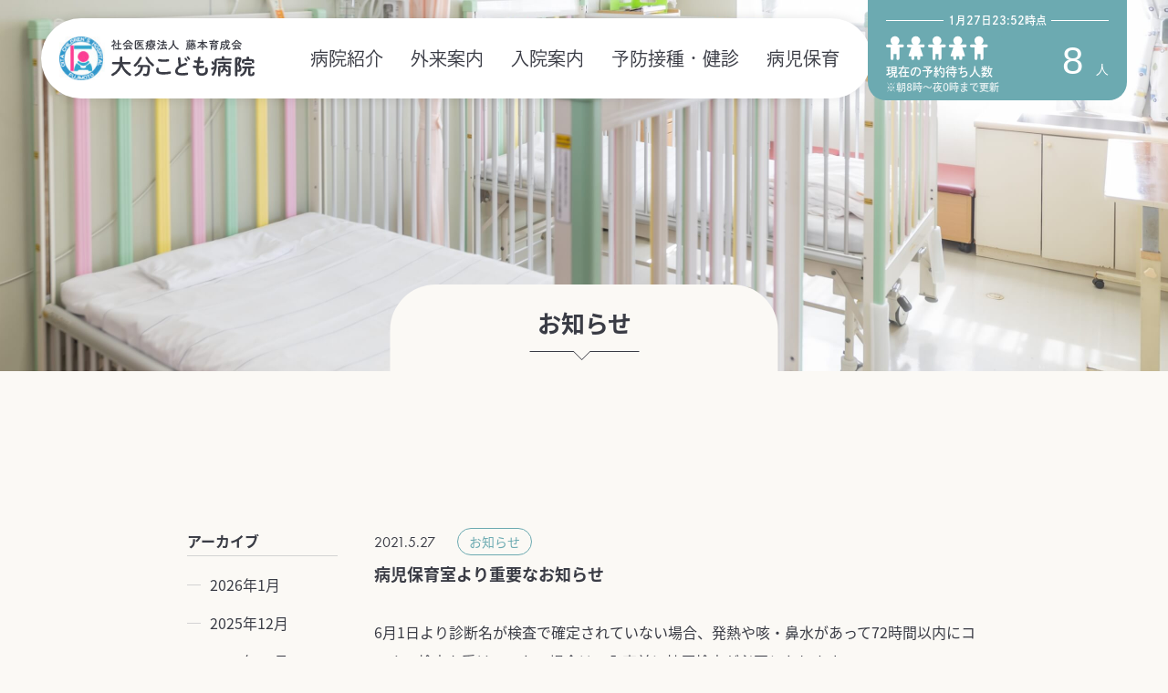

--- FILE ---
content_type: text/html; charset=UTF-8
request_url: https://www.oita-kodomo.jp/2021/05/588
body_size: 14019
content:
<!DOCTYPE html>
<html dir="ltr" lang="ja" prefix="og: https://ogp.me/ns#">
<head>
<!-- Google Tag Manager -->
<script>(function(w,d,s,l,i){w[l]=w[l]||[];w[l].push({'gtm.start':
new Date().getTime(),event:'gtm.js'});var f=d.getElementsByTagName(s)[0],
j=d.createElement(s),dl=l!='dataLayer'?'&l='+l:'';j.async=true;j.src=
'https://www.googletagmanager.com/gtm.js?id='+i+dl;f.parentNode.insertBefore(j,f);
})(window,document,'script','dataLayer','GTM-TK226VR');</script>
<!-- End Google Tag Manager -->
<meta charset="UTF-8">
<link rel="stylesheet" href="https://www.oita-kodomo.jp/assets/css/master.css?v=230623">
<link rel="icon" type="image/vnd.microsoft.icon" href="https://www.oita-kodomo.jp/favicon.ico">
<script src="https://www.oita-kodomo.jp/assets/js/jquery-1.11.1.min.js"></script>
<script src="https://www.oita-kodomo.jp/assets/js/jquery.easing.js"></script>
<script src="https://www.oita-kodomo.jp/assets/js/jquery.smoothScroll.js"></script>
<script src="https://www.oita-kodomo.jp/assets/js/common.js"></script>
<script src="https://www.oita-kodomo.jp/assets/js/slick-1.6.0/slick.min.js"></script>
<link rel="stylesheet" href="https://www.oita-kodomo.jp/assets/js/slick-1.6.0/slick.css">
<link rel="stylesheet" href="https://www.oita-kodomo.jp/assets/js/slick-1.6.0/slick-theme.css">

<!--[if lt IE 9]>
<script src="/assets/js/html5shiv-printshiv.js"></script>
<![endif]-->
<meta name="viewport" content="width=device-width,initial-scale=1.0,minimum-scale=1.0,maximum-scale=1.0,user-scalable=no">
<script type="text/javascript">
var ua = navigator.userAgent;
if(ua.indexOf('iPad') > 0 || (ua.indexOf('Android') > 0 && ua.indexOf('Mobile') < 0)) {
    // タブレット
    document.write('<meta name="viewport" content="width=1202,user-scalable=no">');
}
</script>
<!--<script src="//ap.paa.jp/pk/js/iticket.min.js"></script>-->
<script>
// namespace
/*var iTICKET = iTICKET || {};
iTICKET.hp = {};

iTICKET.api.setPath('/api/'); 
iTICKET.api.getWaitingInfo(
	function (data){
		var statusData = data.status; 
		var clinicData = data.clinics; 
		var now = new Date();
		var month = now.getMonth() + 1;
		if(statusData.return_code == 0){ 
			clinicData.businesses.forEach(function(business){ 
				var h = "<div class='wating-info__date'>"
				　+ "<span class='date'>" + month  + "月" + now.getDate() + "日</span>"
				  + "<span class='time'>"+ now.getHours() + ":" + now.getMinutes() + "時点</span>"
				  + "</div>"
				  + "<div class='row'>"
				  + "<div>"
			      + "<img src='https://www.oita-kodomo.jp/assets/img/common/header/ico--wait.svg' class='u-br-notsp'>"
				  + "<div class='wating-info__title'>現在の予約待ち人数</div><p class='wating-info__txt'>※朝8時〜夜0時まで更新</p>"
				  + "</div>"
				  + "<div class='wating-info__number'>"
				  + "<iframe src='https://option.junbanmachi.jp/embed/?id=2976&apiKey=DIl1V7rIEmEYR5qijwfCLbuVUO6AbA8Ja9tZ8WK6p3E5HEk43gKItKHmwqPl&backgroundColor=6CAAB1&borderWidth=0&fontColor=ffffff&fontSize=14&showRemainTime=true' frameborder='0' height='auto' width='100%'></iframe>"
				  + "</div>"
				  + "</div>"
				  + "<p class='temporary-message'>"
	    		  + clinicData.businesses[0].park_reservation_note
				  + "</p>";
				document.getElementById('wait-situation').innerHTML = h ;
			})
		}
	},
	function(XMLHttpRequest, textStatus, errorThrown){
		$("#Jtext").val(textStatus);
		console.log(textStatus);
		console.log(errorThrown);
	}
);*/
document.addEventListener("DOMContentLoaded", function() {
        var now = new Date();
        var month = now.getMonth() + 1;  // 月は0から始まるため+1します
        var day = now.getDate();
        var hours = now.getHours();
        var minutes = now.getMinutes();

        // 0を追加して二桁にする
        minutes = minutes < 10 ? '0' + minutes : minutes;

        // 日付と時刻を設定
        document.getElementById("current-date").innerText = month + "月" + day + "日";
        document.getElementById("current-time").innerText = hours + ":" + minutes + "時点";
    });
</script>

<title>病児保育室より重要なお知らせ | 大分こども病院</title>

		<!-- All in One SEO 4.9.3 - aioseo.com -->
	<meta name="description" content="大分こども病院は大分市の小児を専門とする民間の救急病院です。365日24時間救急対応いたします。予約やお電話での確認は不要でいつでも受診いただけます（※専門外来を除く）。【 病児保育室より重要なお知らせ 】についての記事です。" />
	<meta name="robots" content="max-image-preview:large" />
	<meta name="author" content="kC22s8xwnC"/>
	<link rel="canonical" href="https://www.oita-kodomo.jp/2021/05/588" />
	<meta name="generator" content="All in One SEO (AIOSEO) 4.9.3" />
		<meta property="og:locale" content="ja_JP" />
		<meta property="og:site_name" content="大分こども病院 |" />
		<meta property="og:type" content="article" />
		<meta property="og:title" content="病児保育室より重要なお知らせ | 大分こども病院" />
		<meta property="og:description" content="大分こども病院は大分市の小児を専門とする民間の救急病院です。365日24時間救急対応いたします。予約やお電話での確認は不要でいつでも受診いただけます（※専門外来を除く）。【 病児保育室より重要なお知らせ 】についての記事です。" />
		<meta property="og:url" content="https://www.oita-kodomo.jp/2021/05/588" />
		<meta property="article:published_time" content="2021-05-27T02:17:55+00:00" />
		<meta property="article:modified_time" content="2022-12-16T02:19:51+00:00" />
		<meta name="twitter:card" content="summary_large_image" />
		<meta name="twitter:title" content="病児保育室より重要なお知らせ | 大分こども病院" />
		<meta name="twitter:description" content="大分こども病院は大分市の小児を専門とする民間の救急病院です。365日24時間救急対応いたします。予約やお電話での確認は不要でいつでも受診いただけます（※専門外来を除く）。【 病児保育室より重要なお知らせ 】についての記事です。" />
		<script type="application/ld+json" class="aioseo-schema">
			{"@context":"https:\/\/schema.org","@graph":[{"@type":"BlogPosting","@id":"https:\/\/www.oita-kodomo.jp\/2021\/05\/588#blogposting","name":"\u75c5\u5150\u4fdd\u80b2\u5ba4\u3088\u308a\u91cd\u8981\u306a\u304a\u77e5\u3089\u305b | \u5927\u5206\u3053\u3069\u3082\u75c5\u9662","headline":"\u75c5\u5150\u4fdd\u80b2\u5ba4\u3088\u308a\u91cd\u8981\u306a\u304a\u77e5\u3089\u305b","author":{"@id":"https:\/\/www.oita-kodomo.jp\/author\/kc22s8xwnc#author"},"publisher":{"@id":"https:\/\/www.oita-kodomo.jp\/#organization"},"datePublished":"2021-05-27T11:17:55+09:00","dateModified":"2022-12-16T11:19:51+09:00","inLanguage":"ja","mainEntityOfPage":{"@id":"https:\/\/www.oita-kodomo.jp\/2021\/05\/588#webpage"},"isPartOf":{"@id":"https:\/\/www.oita-kodomo.jp\/2021\/05\/588#webpage"},"articleSection":"\u304a\u77e5\u3089\u305b"},{"@type":"BreadcrumbList","@id":"https:\/\/www.oita-kodomo.jp\/2021\/05\/588#breadcrumblist","itemListElement":[{"@type":"ListItem","@id":"https:\/\/www.oita-kodomo.jp#listItem","position":1,"name":"\u30db\u30fc\u30e0","item":"https:\/\/www.oita-kodomo.jp","nextItem":{"@type":"ListItem","@id":"https:\/\/www.oita-kodomo.jp\/category\/information#listItem","name":"\u304a\u77e5\u3089\u305b"}},{"@type":"ListItem","@id":"https:\/\/www.oita-kodomo.jp\/category\/information#listItem","position":2,"name":"\u304a\u77e5\u3089\u305b","item":"https:\/\/www.oita-kodomo.jp\/category\/information","nextItem":{"@type":"ListItem","@id":"https:\/\/www.oita-kodomo.jp\/2021\/05\/588#listItem","name":"\u75c5\u5150\u4fdd\u80b2\u5ba4\u3088\u308a\u91cd\u8981\u306a\u304a\u77e5\u3089\u305b"},"previousItem":{"@type":"ListItem","@id":"https:\/\/www.oita-kodomo.jp#listItem","name":"\u30db\u30fc\u30e0"}},{"@type":"ListItem","@id":"https:\/\/www.oita-kodomo.jp\/2021\/05\/588#listItem","position":3,"name":"\u75c5\u5150\u4fdd\u80b2\u5ba4\u3088\u308a\u91cd\u8981\u306a\u304a\u77e5\u3089\u305b","previousItem":{"@type":"ListItem","@id":"https:\/\/www.oita-kodomo.jp\/category\/information#listItem","name":"\u304a\u77e5\u3089\u305b"}}]},{"@type":"Organization","@id":"https:\/\/www.oita-kodomo.jp\/#organization","name":"\u5927\u5206\u3053\u3069\u3082\u75c5\u9662","url":"https:\/\/www.oita-kodomo.jp\/"},{"@type":"Person","@id":"https:\/\/www.oita-kodomo.jp\/author\/kc22s8xwnc#author","url":"https:\/\/www.oita-kodomo.jp\/author\/kc22s8xwnc","name":"kC22s8xwnC","image":{"@type":"ImageObject","@id":"https:\/\/www.oita-kodomo.jp\/2021\/05\/588#authorImage","url":"https:\/\/secure.gravatar.com\/avatar\/dd2be9d0b05768e86ffef9cd0ede8e247a811dbf2cd74dad9e52f197315deebe?s=96&d=mm&r=g","width":96,"height":96,"caption":"kC22s8xwnC"}},{"@type":"WebPage","@id":"https:\/\/www.oita-kodomo.jp\/2021\/05\/588#webpage","url":"https:\/\/www.oita-kodomo.jp\/2021\/05\/588","name":"\u75c5\u5150\u4fdd\u80b2\u5ba4\u3088\u308a\u91cd\u8981\u306a\u304a\u77e5\u3089\u305b | \u5927\u5206\u3053\u3069\u3082\u75c5\u9662","description":"\u5927\u5206\u3053\u3069\u3082\u75c5\u9662\u306f\u5927\u5206\u5e02\u306e\u5c0f\u5150\u3092\u5c02\u9580\u3068\u3059\u308b\u6c11\u9593\u306e\u6551\u6025\u75c5\u9662\u3067\u3059\u3002365\u65e524\u6642\u9593\u6551\u6025\u5bfe\u5fdc\u3044\u305f\u3057\u307e\u3059\u3002\u4e88\u7d04\u3084\u304a\u96fb\u8a71\u3067\u306e\u78ba\u8a8d\u306f\u4e0d\u8981\u3067\u3044\u3064\u3067\u3082\u53d7\u8a3a\u3044\u305f\u3060\u3051\u307e\u3059\uff08\u203b\u5c02\u9580\u5916\u6765\u3092\u9664\u304f\uff09\u3002\u3010 \u75c5\u5150\u4fdd\u80b2\u5ba4\u3088\u308a\u91cd\u8981\u306a\u304a\u77e5\u3089\u305b \u3011\u306b\u3064\u3044\u3066\u306e\u8a18\u4e8b\u3067\u3059\u3002","inLanguage":"ja","isPartOf":{"@id":"https:\/\/www.oita-kodomo.jp\/#website"},"breadcrumb":{"@id":"https:\/\/www.oita-kodomo.jp\/2021\/05\/588#breadcrumblist"},"author":{"@id":"https:\/\/www.oita-kodomo.jp\/author\/kc22s8xwnc#author"},"creator":{"@id":"https:\/\/www.oita-kodomo.jp\/author\/kc22s8xwnc#author"},"datePublished":"2021-05-27T11:17:55+09:00","dateModified":"2022-12-16T11:19:51+09:00"},{"@type":"WebSite","@id":"https:\/\/www.oita-kodomo.jp\/#website","url":"https:\/\/www.oita-kodomo.jp\/","name":"\u5927\u5206\u3053\u3069\u3082\u75c5\u9662","inLanguage":"ja","publisher":{"@id":"https:\/\/www.oita-kodomo.jp\/#organization"}}]}
		</script>
		<!-- All in One SEO -->

<link rel="alternate" title="oEmbed (JSON)" type="application/json+oembed" href="https://www.oita-kodomo.jp/wp-json/oembed/1.0/embed?url=https%3A%2F%2Fwww.oita-kodomo.jp%2F2021%2F05%2F588" />
<link rel="alternate" title="oEmbed (XML)" type="text/xml+oembed" href="https://www.oita-kodomo.jp/wp-json/oembed/1.0/embed?url=https%3A%2F%2Fwww.oita-kodomo.jp%2F2021%2F05%2F588&#038;format=xml" />
<style id='wp-img-auto-sizes-contain-inline-css' type='text/css'>
img:is([sizes=auto i],[sizes^="auto," i]){contain-intrinsic-size:3000px 1500px}
/*# sourceURL=wp-img-auto-sizes-contain-inline-css */
</style>
<style id='wp-emoji-styles-inline-css' type='text/css'>

	img.wp-smiley, img.emoji {
		display: inline !important;
		border: none !important;
		box-shadow: none !important;
		height: 1em !important;
		width: 1em !important;
		margin: 0 0.07em !important;
		vertical-align: -0.1em !important;
		background: none !important;
		padding: 0 !important;
	}
/*# sourceURL=wp-emoji-styles-inline-css */
</style>
<style id='wp-block-library-inline-css' type='text/css'>
:root{--wp-block-synced-color:#7a00df;--wp-block-synced-color--rgb:122,0,223;--wp-bound-block-color:var(--wp-block-synced-color);--wp-editor-canvas-background:#ddd;--wp-admin-theme-color:#007cba;--wp-admin-theme-color--rgb:0,124,186;--wp-admin-theme-color-darker-10:#006ba1;--wp-admin-theme-color-darker-10--rgb:0,107,160.5;--wp-admin-theme-color-darker-20:#005a87;--wp-admin-theme-color-darker-20--rgb:0,90,135;--wp-admin-border-width-focus:2px}@media (min-resolution:192dpi){:root{--wp-admin-border-width-focus:1.5px}}.wp-element-button{cursor:pointer}:root .has-very-light-gray-background-color{background-color:#eee}:root .has-very-dark-gray-background-color{background-color:#313131}:root .has-very-light-gray-color{color:#eee}:root .has-very-dark-gray-color{color:#313131}:root .has-vivid-green-cyan-to-vivid-cyan-blue-gradient-background{background:linear-gradient(135deg,#00d084,#0693e3)}:root .has-purple-crush-gradient-background{background:linear-gradient(135deg,#34e2e4,#4721fb 50%,#ab1dfe)}:root .has-hazy-dawn-gradient-background{background:linear-gradient(135deg,#faaca8,#dad0ec)}:root .has-subdued-olive-gradient-background{background:linear-gradient(135deg,#fafae1,#67a671)}:root .has-atomic-cream-gradient-background{background:linear-gradient(135deg,#fdd79a,#004a59)}:root .has-nightshade-gradient-background{background:linear-gradient(135deg,#330968,#31cdcf)}:root .has-midnight-gradient-background{background:linear-gradient(135deg,#020381,#2874fc)}:root{--wp--preset--font-size--normal:16px;--wp--preset--font-size--huge:42px}.has-regular-font-size{font-size:1em}.has-larger-font-size{font-size:2.625em}.has-normal-font-size{font-size:var(--wp--preset--font-size--normal)}.has-huge-font-size{font-size:var(--wp--preset--font-size--huge)}.has-text-align-center{text-align:center}.has-text-align-left{text-align:left}.has-text-align-right{text-align:right}.has-fit-text{white-space:nowrap!important}#end-resizable-editor-section{display:none}.aligncenter{clear:both}.items-justified-left{justify-content:flex-start}.items-justified-center{justify-content:center}.items-justified-right{justify-content:flex-end}.items-justified-space-between{justify-content:space-between}.screen-reader-text{border:0;clip-path:inset(50%);height:1px;margin:-1px;overflow:hidden;padding:0;position:absolute;width:1px;word-wrap:normal!important}.screen-reader-text:focus{background-color:#ddd;clip-path:none;color:#444;display:block;font-size:1em;height:auto;left:5px;line-height:normal;padding:15px 23px 14px;text-decoration:none;top:5px;width:auto;z-index:100000}html :where(.has-border-color){border-style:solid}html :where([style*=border-top-color]){border-top-style:solid}html :where([style*=border-right-color]){border-right-style:solid}html :where([style*=border-bottom-color]){border-bottom-style:solid}html :where([style*=border-left-color]){border-left-style:solid}html :where([style*=border-width]){border-style:solid}html :where([style*=border-top-width]){border-top-style:solid}html :where([style*=border-right-width]){border-right-style:solid}html :where([style*=border-bottom-width]){border-bottom-style:solid}html :where([style*=border-left-width]){border-left-style:solid}html :where(img[class*=wp-image-]){height:auto;max-width:100%}:where(figure){margin:0 0 1em}html :where(.is-position-sticky){--wp-admin--admin-bar--position-offset:var(--wp-admin--admin-bar--height,0px)}@media screen and (max-width:600px){html :where(.is-position-sticky){--wp-admin--admin-bar--position-offset:0px}}

/*# sourceURL=wp-block-library-inline-css */
</style><style id='global-styles-inline-css' type='text/css'>
:root{--wp--preset--aspect-ratio--square: 1;--wp--preset--aspect-ratio--4-3: 4/3;--wp--preset--aspect-ratio--3-4: 3/4;--wp--preset--aspect-ratio--3-2: 3/2;--wp--preset--aspect-ratio--2-3: 2/3;--wp--preset--aspect-ratio--16-9: 16/9;--wp--preset--aspect-ratio--9-16: 9/16;--wp--preset--color--black: #000000;--wp--preset--color--cyan-bluish-gray: #abb8c3;--wp--preset--color--white: #ffffff;--wp--preset--color--pale-pink: #f78da7;--wp--preset--color--vivid-red: #cf2e2e;--wp--preset--color--luminous-vivid-orange: #ff6900;--wp--preset--color--luminous-vivid-amber: #fcb900;--wp--preset--color--light-green-cyan: #7bdcb5;--wp--preset--color--vivid-green-cyan: #00d084;--wp--preset--color--pale-cyan-blue: #8ed1fc;--wp--preset--color--vivid-cyan-blue: #0693e3;--wp--preset--color--vivid-purple: #9b51e0;--wp--preset--gradient--vivid-cyan-blue-to-vivid-purple: linear-gradient(135deg,rgb(6,147,227) 0%,rgb(155,81,224) 100%);--wp--preset--gradient--light-green-cyan-to-vivid-green-cyan: linear-gradient(135deg,rgb(122,220,180) 0%,rgb(0,208,130) 100%);--wp--preset--gradient--luminous-vivid-amber-to-luminous-vivid-orange: linear-gradient(135deg,rgb(252,185,0) 0%,rgb(255,105,0) 100%);--wp--preset--gradient--luminous-vivid-orange-to-vivid-red: linear-gradient(135deg,rgb(255,105,0) 0%,rgb(207,46,46) 100%);--wp--preset--gradient--very-light-gray-to-cyan-bluish-gray: linear-gradient(135deg,rgb(238,238,238) 0%,rgb(169,184,195) 100%);--wp--preset--gradient--cool-to-warm-spectrum: linear-gradient(135deg,rgb(74,234,220) 0%,rgb(151,120,209) 20%,rgb(207,42,186) 40%,rgb(238,44,130) 60%,rgb(251,105,98) 80%,rgb(254,248,76) 100%);--wp--preset--gradient--blush-light-purple: linear-gradient(135deg,rgb(255,206,236) 0%,rgb(152,150,240) 100%);--wp--preset--gradient--blush-bordeaux: linear-gradient(135deg,rgb(254,205,165) 0%,rgb(254,45,45) 50%,rgb(107,0,62) 100%);--wp--preset--gradient--luminous-dusk: linear-gradient(135deg,rgb(255,203,112) 0%,rgb(199,81,192) 50%,rgb(65,88,208) 100%);--wp--preset--gradient--pale-ocean: linear-gradient(135deg,rgb(255,245,203) 0%,rgb(182,227,212) 50%,rgb(51,167,181) 100%);--wp--preset--gradient--electric-grass: linear-gradient(135deg,rgb(202,248,128) 0%,rgb(113,206,126) 100%);--wp--preset--gradient--midnight: linear-gradient(135deg,rgb(2,3,129) 0%,rgb(40,116,252) 100%);--wp--preset--font-size--small: 13px;--wp--preset--font-size--medium: 20px;--wp--preset--font-size--large: 36px;--wp--preset--font-size--x-large: 42px;--wp--preset--spacing--20: 0.44rem;--wp--preset--spacing--30: 0.67rem;--wp--preset--spacing--40: 1rem;--wp--preset--spacing--50: 1.5rem;--wp--preset--spacing--60: 2.25rem;--wp--preset--spacing--70: 3.38rem;--wp--preset--spacing--80: 5.06rem;--wp--preset--shadow--natural: 6px 6px 9px rgba(0, 0, 0, 0.2);--wp--preset--shadow--deep: 12px 12px 50px rgba(0, 0, 0, 0.4);--wp--preset--shadow--sharp: 6px 6px 0px rgba(0, 0, 0, 0.2);--wp--preset--shadow--outlined: 6px 6px 0px -3px rgb(255, 255, 255), 6px 6px rgb(0, 0, 0);--wp--preset--shadow--crisp: 6px 6px 0px rgb(0, 0, 0);}:where(.is-layout-flex){gap: 0.5em;}:where(.is-layout-grid){gap: 0.5em;}body .is-layout-flex{display: flex;}.is-layout-flex{flex-wrap: wrap;align-items: center;}.is-layout-flex > :is(*, div){margin: 0;}body .is-layout-grid{display: grid;}.is-layout-grid > :is(*, div){margin: 0;}:where(.wp-block-columns.is-layout-flex){gap: 2em;}:where(.wp-block-columns.is-layout-grid){gap: 2em;}:where(.wp-block-post-template.is-layout-flex){gap: 1.25em;}:where(.wp-block-post-template.is-layout-grid){gap: 1.25em;}.has-black-color{color: var(--wp--preset--color--black) !important;}.has-cyan-bluish-gray-color{color: var(--wp--preset--color--cyan-bluish-gray) !important;}.has-white-color{color: var(--wp--preset--color--white) !important;}.has-pale-pink-color{color: var(--wp--preset--color--pale-pink) !important;}.has-vivid-red-color{color: var(--wp--preset--color--vivid-red) !important;}.has-luminous-vivid-orange-color{color: var(--wp--preset--color--luminous-vivid-orange) !important;}.has-luminous-vivid-amber-color{color: var(--wp--preset--color--luminous-vivid-amber) !important;}.has-light-green-cyan-color{color: var(--wp--preset--color--light-green-cyan) !important;}.has-vivid-green-cyan-color{color: var(--wp--preset--color--vivid-green-cyan) !important;}.has-pale-cyan-blue-color{color: var(--wp--preset--color--pale-cyan-blue) !important;}.has-vivid-cyan-blue-color{color: var(--wp--preset--color--vivid-cyan-blue) !important;}.has-vivid-purple-color{color: var(--wp--preset--color--vivid-purple) !important;}.has-black-background-color{background-color: var(--wp--preset--color--black) !important;}.has-cyan-bluish-gray-background-color{background-color: var(--wp--preset--color--cyan-bluish-gray) !important;}.has-white-background-color{background-color: var(--wp--preset--color--white) !important;}.has-pale-pink-background-color{background-color: var(--wp--preset--color--pale-pink) !important;}.has-vivid-red-background-color{background-color: var(--wp--preset--color--vivid-red) !important;}.has-luminous-vivid-orange-background-color{background-color: var(--wp--preset--color--luminous-vivid-orange) !important;}.has-luminous-vivid-amber-background-color{background-color: var(--wp--preset--color--luminous-vivid-amber) !important;}.has-light-green-cyan-background-color{background-color: var(--wp--preset--color--light-green-cyan) !important;}.has-vivid-green-cyan-background-color{background-color: var(--wp--preset--color--vivid-green-cyan) !important;}.has-pale-cyan-blue-background-color{background-color: var(--wp--preset--color--pale-cyan-blue) !important;}.has-vivid-cyan-blue-background-color{background-color: var(--wp--preset--color--vivid-cyan-blue) !important;}.has-vivid-purple-background-color{background-color: var(--wp--preset--color--vivid-purple) !important;}.has-black-border-color{border-color: var(--wp--preset--color--black) !important;}.has-cyan-bluish-gray-border-color{border-color: var(--wp--preset--color--cyan-bluish-gray) !important;}.has-white-border-color{border-color: var(--wp--preset--color--white) !important;}.has-pale-pink-border-color{border-color: var(--wp--preset--color--pale-pink) !important;}.has-vivid-red-border-color{border-color: var(--wp--preset--color--vivid-red) !important;}.has-luminous-vivid-orange-border-color{border-color: var(--wp--preset--color--luminous-vivid-orange) !important;}.has-luminous-vivid-amber-border-color{border-color: var(--wp--preset--color--luminous-vivid-amber) !important;}.has-light-green-cyan-border-color{border-color: var(--wp--preset--color--light-green-cyan) !important;}.has-vivid-green-cyan-border-color{border-color: var(--wp--preset--color--vivid-green-cyan) !important;}.has-pale-cyan-blue-border-color{border-color: var(--wp--preset--color--pale-cyan-blue) !important;}.has-vivid-cyan-blue-border-color{border-color: var(--wp--preset--color--vivid-cyan-blue) !important;}.has-vivid-purple-border-color{border-color: var(--wp--preset--color--vivid-purple) !important;}.has-vivid-cyan-blue-to-vivid-purple-gradient-background{background: var(--wp--preset--gradient--vivid-cyan-blue-to-vivid-purple) !important;}.has-light-green-cyan-to-vivid-green-cyan-gradient-background{background: var(--wp--preset--gradient--light-green-cyan-to-vivid-green-cyan) !important;}.has-luminous-vivid-amber-to-luminous-vivid-orange-gradient-background{background: var(--wp--preset--gradient--luminous-vivid-amber-to-luminous-vivid-orange) !important;}.has-luminous-vivid-orange-to-vivid-red-gradient-background{background: var(--wp--preset--gradient--luminous-vivid-orange-to-vivid-red) !important;}.has-very-light-gray-to-cyan-bluish-gray-gradient-background{background: var(--wp--preset--gradient--very-light-gray-to-cyan-bluish-gray) !important;}.has-cool-to-warm-spectrum-gradient-background{background: var(--wp--preset--gradient--cool-to-warm-spectrum) !important;}.has-blush-light-purple-gradient-background{background: var(--wp--preset--gradient--blush-light-purple) !important;}.has-blush-bordeaux-gradient-background{background: var(--wp--preset--gradient--blush-bordeaux) !important;}.has-luminous-dusk-gradient-background{background: var(--wp--preset--gradient--luminous-dusk) !important;}.has-pale-ocean-gradient-background{background: var(--wp--preset--gradient--pale-ocean) !important;}.has-electric-grass-gradient-background{background: var(--wp--preset--gradient--electric-grass) !important;}.has-midnight-gradient-background{background: var(--wp--preset--gradient--midnight) !important;}.has-small-font-size{font-size: var(--wp--preset--font-size--small) !important;}.has-medium-font-size{font-size: var(--wp--preset--font-size--medium) !important;}.has-large-font-size{font-size: var(--wp--preset--font-size--large) !important;}.has-x-large-font-size{font-size: var(--wp--preset--font-size--x-large) !important;}
/*# sourceURL=global-styles-inline-css */
</style>

<style id='classic-theme-styles-inline-css' type='text/css'>
/*! This file is auto-generated */
.wp-block-button__link{color:#fff;background-color:#32373c;border-radius:9999px;box-shadow:none;text-decoration:none;padding:calc(.667em + 2px) calc(1.333em + 2px);font-size:1.125em}.wp-block-file__button{background:#32373c;color:#fff;text-decoration:none}
/*# sourceURL=/wp-includes/css/classic-themes.min.css */
</style>
<link rel='stylesheet' id='jquery.lightbox.min.css-css' href='https://www.oita-kodomo.jp/manage/wp-content/plugins/wp-jquery-lightbox/lightboxes/wp-jquery-lightbox/styles/lightbox.min.css?ver=2.3.4' type='text/css' media='all' />
<link rel='stylesheet' id='jqlb-overrides-css' href='https://www.oita-kodomo.jp/manage/wp-content/plugins/wp-jquery-lightbox/lightboxes/wp-jquery-lightbox/styles/overrides.css?ver=2.3.4' type='text/css' media='all' />
<style id='jqlb-overrides-inline-css' type='text/css'>

			#outerImageContainer {
				box-shadow: 0 0 4px 2px rgba(0,0,0,.2);
			}
			#imageContainer{
				padding: 6px;
			}
			#imageDataContainer {
				box-shadow: 0 -4px 0 0 #fff, 0 0 4px 2px rgba(0,0,0,.1);
				z-index: auto;
			}
			#prevArrow,
			#nextArrow{
				background-color: rgba(255,255,255,.7;
				color: #000000;
			}
/*# sourceURL=jqlb-overrides-inline-css */
</style>
<script type="text/javascript" src="https://www.oita-kodomo.jp/manage/wp-includes/js/jquery/jquery.min.js?ver=3.7.1" id="jquery-core-js"></script>
<script type="text/javascript" src="https://www.oita-kodomo.jp/manage/wp-includes/js/jquery/jquery-migrate.min.js?ver=3.4.1" id="jquery-migrate-js"></script>
<script type="text/javascript" src="https://www.oita-kodomo.jp/manage/wp-content/plugins/wp-jquery-lightbox/lightboxes/wp-jquery-lightbox/vendor/jquery.touchwipe.min.js?ver=2.3.4" id="wp-jquery-lightbox-swipe-js"></script>
<script type="text/javascript" src="https://www.oita-kodomo.jp/manage/wp-content/plugins/wp-jquery-lightbox/inc/purify.min.js?ver=2.3.4" id="wp-jquery-lightbox-purify-js"></script>
<script type="text/javascript" src="https://www.oita-kodomo.jp/manage/wp-content/plugins/wp-jquery-lightbox/lightboxes/wp-jquery-lightbox/vendor/panzoom.min.js?ver=2.3.4" id="wp-jquery-lightbox-panzoom-js"></script>
<script type="text/javascript" id="wp-jquery-lightbox-js-extra">
/* <![CDATA[ */
var JQLBSettings = {"showTitle":"0","useAltForTitle":"1","showCaption":"0","showNumbers":"0","fitToScreen":"1","resizeSpeed":"400","showDownload":"","navbarOnTop":"","marginSize":"0","mobileMarginSize":"10","slideshowSpeed":"4000","allowPinchZoom":"1","borderSize":"6","borderColor":"#ffffff","overlayColor":"#ffffff","overlayOpacity":"0.7","newNavStyle":"1","fixedNav":"1","showInfoBar":"1","prevLinkTitle":"\u524d\u306e\u753b\u50cf","nextLinkTitle":"\u6b21\u306e\u753b\u50cf","closeTitle":"\u30ae\u30e3\u30e9\u30ea\u30fc\u3092\u9589\u3058\u308b","image":"\u753b\u50cf ","of":"\u306e","download":"\u30c0\u30a6\u30f3\u30ed\u30fc\u30c9","pause":"(\u30b9\u30e9\u30a4\u30c9\u30b7\u30e7\u30fc\u3092\u4e00\u6642\u505c\u6b62\u3059\u308b)","play":"(\u30b9\u30e9\u30a4\u30c9\u30b7\u30e7\u30fc\u3092\u518d\u751f\u3059\u308b)"};
//# sourceURL=wp-jquery-lightbox-js-extra
/* ]]> */
</script>
<script type="text/javascript" src="https://www.oita-kodomo.jp/manage/wp-content/plugins/wp-jquery-lightbox/lightboxes/wp-jquery-lightbox/jquery.lightbox.js?ver=2.3.4" id="wp-jquery-lightbox-js"></script>
<link rel="https://api.w.org/" href="https://www.oita-kodomo.jp/wp-json/" /><link rel="alternate" title="JSON" type="application/json" href="https://www.oita-kodomo.jp/wp-json/wp/v2/posts/588" /><style type="text/css">#wpadminbar { display: none !important; }</style></head>
<body class="wp-singular post-template-default single single-post postid-588 single-format-standard wp-theme-OitaKodomoNew">
<!-- Google Tag Manager (noscript) -->
<noscript><iframe src="https://www.googletagmanager.com/ns.html?id=GTM-TK226VR"
height="0" width="0" style="display:none;visibility:hidden"></iframe></noscript>
<!-- End Google Tag Manager (noscript) -->
<header class="header" id="top">
<div class="header-main clearfix">
<h1 class="header-site-name">
<a href="https://www.oita-kodomo.jp/">社会医療法人 藤本育成会 大分こども病院</a>
<!-- /.site-name--></h1>
<div class="nav-bg"></div>
<nav class="primal-nav">
<ul class="primal-nav-list">
<li><a class="primal-nav-item-01" href="https://www.oita-kodomo.jp/introduction/index.html">病院紹介</a></li>
<li><a class="primal-nav-item-02" href="https://www.oita-kodomo.jp/outpatient/index.html">外来案内</a></li>
<li><a class="primal-nav-item-03" href="https://www.oita-kodomo.jp/hospitalization/index.html">入院案内</a></li>
<li><a class="primal-nav-item-04" href="https://www.oita-kodomo.jp/checkup/index.html">予防接種・健診</a></li>
<li><a class="primal-nav-item-05" href="https://www.oita-kodomo.jp/kidscare_room/index.html">病児保育</a></li>
</ul>
</nav>
<!-- /.header-main --></div>
<div id="wait-situation" class="wating-info">
<div class="wating-info__date">
<span class="date" id="current-date"></span>
<span class="time" id="current-time"></span>
</div>
<div class="row">
<div>
<img src="https://www.oita-kodomo.jp/assets/img/common/header/ico--wait.svg" class="u-br-notsp" alt="">
<div class="wating-info__title">現在の予約待ち人数</div><p class="wating-info__txt">※朝8時〜夜0時まで更新</p>
</div>
<div class="wating-info__number">
<iframe src="https://option.junbanmachi.jp/embed/?id=2976&apiKey=DIl1V7rIEmEYR5qijwfCLbuVUO6AbA8Ja9tZ8WK6p3E5HEk43gKItKHmwqPl&backgroundColor=6CAAB1&borderWidth=0&fontColor=ffffff&fontSize=14&showRemainTime=true" frameborder="0" height="auto" width="100%"></iframe>
</div>
</div>
<p class="temporary-message"></p>
</div>
<!--<div id="wait-situation" class="wating-info">
	<div class="wating-info__date"><span class="date">11月13日(水)</span><span class="time">8:00時点</span></div>
	<div class="row">
		<div class="">
			<img src="https://www.oita-kodomo.jp/assets/img/common/header/ico--wait.svg" alt="" class="u-br-notsp">
			<h2 class="wating-info__title">現在の予約待ち人数</h2>
		</div>
		<div class="wating-info__number"><span class="wait-no">16</span>人</div>
	</div>
	<p class="temporary-message"></p>
</div>-->
<button class="menu-open"><span></span><span></span><span></span></button>
<!--<button class="menu-open"><img alt="メニューを開く" src="https://www.oita-kodomo.jp/assets/img/common/header/nav/btn--open.svg"></button>-->
<nav class="global-nav">
	<!--<img src="https://www.oita-kodomo.jp/assets/img/common/header/log--sitename.svg" alt="大分こども病院" class="global-nav__logo">-->
	<div class="layout-container global-nav-list-wrap">
		<div class="footer-bottom">
			<div class="footer-nav">
				<div class="row footer-nav-01">
					<div class="col more-green-bg--global">
						<div class="row">
							<div class="footer-nav-01__title" >
								<img src="https://www.oita-kodomo.jp/assets/img/common/footer/ico--nav01.svg" alt="">
								<div>外来・入院</div>
							</div>
							<div class="u-bg-white">
							<p class="u-font-size--small">代表番号</p>
							<a href="tel:097-567-0050" class="tel">097-567-0050</a>
							<p class="u-font-size--small">FAX：097-568-7057</p>
						</div>
							<ul class="list-style-01">
								<li><a href="https://www.oita-kodomo.jp/">トップページ</a></li>
								<li><a href="https://www.oita-kodomo.jp/outpatient/flow.html">受診の流れ</a></li>
								<li><a href="https://www.oita-kodomo.jp/outpatient/treatment.html">来院される前に</a></li>
								<li><a href="https://www.oita-kodomo.jp/outpatient/timetable.html">外来担当医表</a></li>
								<li><a href="https://www.oita-kodomo.jp/hospitalization/index.html">入院のご案内</a></li>
							</ul>
						</div>
					</div>
					<div class="col">
						<div class="row">
							<div class="footer-nav-01__title">
								<img src="https://www.oita-kodomo.jp/assets/img/common/footer/ico--nav02.svg" alt="">
								<div>キッズケアルーム<br>（病児保育）</div>
							</div>
							<div class="u-bg-white">
							<p class="u-font-size--small">病児保育受付窓口</p>
							<a href="tel:097-567-1230" class="tel">097-567-1230</a>
							<p class="u-font-size--small">8：00～18：00 月～土（祝日を除く）</p>
						</div>
							<ul class="list-style-01">
								<li><a href="https://www.oita-kodomo.jp/kidscare_room/index.html">病児保育について</a></li>
								<li><a href="https://www.oita-kodomo.jp/access/index.html">交通アクセス</a></li>
							</ul>
						</div>
					</div>
				</div>
				<div class="row">
					<div class="col footer-nav-02">
						<div class="footer-nav-02__title">病院紹介</div>
						<div class="row">
							<ul class="footer-nav-02__list col">
								<li><a href="https://www.oita-kodomo.jp/introduction/chairman.html">創設者の思い</a></li>
								<li><a href="https://www.oita-kodomo.jp/introduction/director.html">院長あいさつ</a></li>
								<li><a href="https://www.oita-kodomo.jp/introduction/basic_policy.html">理念・基本方針</a></li>
								<li><a href="https://www.oita-kodomo.jp/introduction/basic_policy.html#project">職場風土改革促進事業</a></li>
								<li><a href="https://www.oita-kodomo.jp/introduction/basic_policy.html#management">健康経営</a></li>
							</ul>
							<ul class="footer-nav-02__list col">
								<li><a href="https://www.oita-kodomo.jp/introduction/summary.html">概要・沿革</a></li>
								<li><a href="https://www.oita-kodomo.jp/introduction/floor.html">フロアマップ</a></li>
								<li><a href="https://www.oita-kodomo.jp/introduction/floor.html#facility">設備紹介</a></li>
								<li><a href="https://www.oita-kodomo.jp/introduction/disclosure.html">病院情報の公表</a></li>
								<li><a href="https://www.oita-kodomo.jp/introduction/bulletin_board.html">院内掲示板</a></li>
								<li><a href="https://www.oita-kodomo.jp/introduction/financial_statements.html">決算報告書</a></li>
								<li><a href="https://www.oita-kodomo.jp/introduction/law.html">特定商取引法に基づく表示</a></li>
								<li><a href="https://www.oita-kodomo.jp/introduction/opt_out.html">適応外使用医薬品に関する情報</a></li>
							</ul>
						</div>
					</div>
					<div class="col footer-nav-02">
						<div class="footer-nav-02__title">患者さんへ</div>
						<div class="row">
							<ul class="footer-nav-02__list col">
								<li><a href="https://www.oita-kodomo.jp/checkup/index.html">保健センター</a></li>
								<li><a href="https://www.oita-kodomo.jp/checkup/baby_health.html">乳児健診</a></li>
								<li><a href="https://www.oita-kodomo.jp/checkup/vaccination.html">予防接種</a></li>
							</ul>
							<ul class="footer-nav-02__list col">
								<li><a href="https://www.oita-kodomo.jp/useful_information">病院Q&amp;A</a></li>
								<li><a href="https://www.oita-kodomo.jp/information">お知らせ</a></li>
								<li><a href="https://www.oita-kodomo.jp/useful_information/congressional_report">にこにこニュース</a></li>
								<li><a href="https://www.oita-kodomo.jp/contact/index.html">お問い合わせ</a></li>
								<!--<li><a href="#">カルテ開示手続き</a></li>-->
							</ul>
						</div>
					</div>
				</div>
				<div class="row">
					<div class="col footer-nav-02 row">
						<div class="col">
							<div class="footer-nav-02__title"><a href="https://www.oita-kodomo.jp/outpatient/index.html" class="u-color-white">外来診療について</a></div>
							<ul class="footer-nav-02__list">
								<li><a href="https://www.oita-kodomo.jp/outpatient/flow.html">診療の流れ</a></li>
								<li><a href="https://www.oita-kodomo.jp/outpatient/department.html">診療科・専門外来</a></li>
								<li><a href="https://www.oita-kodomo.jp/outpatient/treatment.html">来院される前に</a></li>
								<li><a href="https://www.oita-kodomo.jp/outpatient/timetable.html">外来担当医表</a></li>
								<li><a href="https://www.oita-kodomo.jp/doctor/introduction">医師紹介</a></li>
								<li><a href="https://www.oita-kodomo.jp/introduction/chart_disclosure.html">カルテ開示手続き</a></li>>
							</ul>
						</div>
						<div class="col">
							<div class="footer-nav-02__title">入院について</div>
							<ul class="footer-nav-02__list">
								<li><a href="https://www.oita-kodomo.jp/hospitalization/special_nursery_teacher.html">医療専門保育士</a></li>
								<li><a href="https://www.oita-kodomo.jp/hospitalization/dpc.html">DPC制度について</a></li>
							</ul>
						</div>
					</div>
					<div class="col footer-nav-02 row">
						<div class="col">
							<div class="footer-nav-02__title">そのほか</div>
							<ul class="footer-nav-02__list">
								<li><a href="https://www.oita-kodomo.jp/other/links.html">リンク集</a></li>
								<li><a href="https://www.oita-kodomo.jp/other/for_medical.html">医療機関の方へ</a></li>
								<li><a href="https://www.oita-kodomo.jp/access/index.html">アクセスマップ</a></li>
							</ul>
						</div>
					</div>
				</div>
			</div>
			<div class="footer-nav-03">
				<div class="footer-banner row">
					<a href="https://www.oita-kodomo.jp/contact/index.html" class="bnr--opinion"><img src="https://www.oita-kodomo.jp/assets/img/common/footer/bnr--opinion.png" alt="パパママの声でこども病院も育つ　ご意見箱に出す"></a>
					<a href="https://www.oita-kodomo.jp/recruit/index.html" class="bnr--recruit" target="_blank"><img src="https://www.oita-kodomo.jp/assets/img/common/footer/bnr--recruit.png" alt="大分こども病院リクルートサイト"></a>
				</div>
				<div class="footer-nav-03__list u-br-notsp">
					<a href="https://www.oita-kodomo.jp/contact/privacy.html">個人情報の取り扱いについて</a>
					<a href="https://www.oita-kodomo.jp/sitemap/index.html">サイトマップ</a>
				</div>
			</div>
		</div>
	</div>
</nav>
</header>
<main role="main" class="">
<a href="#top" class="totop scroll"><img src="https://www.oita-kodomo.jp/assets/img/common/footer/ico--totop.svg" alt="トップへ戻る"></a>
<section class="layout-container layout-page-child">
	<div class="catch catch-hospitalization">
		<div class="page-title__outer">
			<h1 class="page-title">お知らせ</h1>
		</div>
	</div>
	<div class="section-layout row row-between row-sp-reverse">
		<aside class="layout-sub-col">
	<dl class="side-nav">
		<dt>アーカイブ</dt>
		<dd>
		<ul class="side-nav-list">
			<input type="hidden" >
				<li><a href='https://www.oita-kodomo.jp/date/2026/01'>2026年1月</a></li>
	<li><a href='https://www.oita-kodomo.jp/date/2025/12'>2025年12月</a></li>
	<li><a href='https://www.oita-kodomo.jp/date/2025/11'>2025年11月</a></li>
	<li><a href='https://www.oita-kodomo.jp/date/2025/10'>2025年10月</a></li>
	<li><a href='https://www.oita-kodomo.jp/date/2025/09'>2025年9月</a></li>
	<li><a href='https://www.oita-kodomo.jp/date/2025/08'>2025年8月</a></li>
	<li><a href='https://www.oita-kodomo.jp/date/2025/06'>2025年6月</a></li>
	<li><a href='https://www.oita-kodomo.jp/date/2025/04'>2025年4月</a></li>
	<li><a href='https://www.oita-kodomo.jp/date/2025/03'>2025年3月</a></li>
	<li><a href='https://www.oita-kodomo.jp/date/2025/02'>2025年2月</a></li>
	<li><a href='https://www.oita-kodomo.jp/date/2024/12'>2024年12月</a></li>
	<li><a href='https://www.oita-kodomo.jp/date/2024/11'>2024年11月</a></li>
		</ul>
		</dd>
	</dl>
</aside>		<div class="layout-main-col">
						<article>
				<span class="post__date">2021.5.27</span>
				<span class="post__cat"><a href="https://www.oita-kodomo.jp/category/information">お知らせ</a></span>				<h3 class="post__title">病児保育室より重要なお知らせ</h3>
				<div class="post__contents u-margin-bottom--large">
					<p>6月1日より診断名が検査で確定されていない場合、発熱や咳・鼻水があって72時間以内にコロナの検査を受けていない場合は、入室前に抗原検査が必要となります。</p>
<p><u>腸炎の場合、熱・咳・鼻水の症状がなければ必要ありません</u></p>
<p>*新型コロナウイルスの感染状況がステージⅢとなっています。ご協力よろしくお願いします。</p>
				</div>
											</article>
						<ul class="row article-nav">
								<li><a href="https://www.oita-kodomo.jp/2020/07/593" class="prev"><img src="https://www.oita-kodomo.jp/assets/img/common/mark/ico--arrow-green-l.svg" alt="前の記事へ"></a></li>
								<li><a href="https://www.oita-kodomo.jp/information" class="btn">一覧へ戻る</a></li>
								<li><a href="https://www.oita-kodomo.jp/2021/10/271" class="next"><img src="https://www.oita-kodomo.jp/assets/img/common/mark/ico--arrow-green-r.svg" alt="次の記事へ"></a></li>
							</ul>
					</div>
	</div>	
</section>
</main>
<footer class="footer">
	<div class="layout-container">
		<div class="footer-main u-over-parent-right">
			<div>
				<div class="footer-contact">
					<div class="col">
						<div class="footer-contact__logo">
							<img src="https://www.oita-kodomo.jp/assets/img/common/header/log--sitename.svg" alt="大分こども病院">
							<img src="https://www.oita-kodomo.jp/assets/img/common/footer/log--orange-ribbon.jpg" alt="子ども虐待防止オレンジリボン運動" class="img-orange-ribbon">
						</div>
						<div class="footer-contact__access">
							<a href="https://goo.gl/maps/VDds9oixzyaRZi529" target="_blank"><img src="https://www.oita-kodomo.jp/assets/img/common/mark/ico--map.svg" alt="地図はこちら"></a>
							<div>
								<address>
								〒870-0943 <br class="u-br-sp">大分県大分市大字片島83番地の7
								</address>
								<p>代表：<a href="tel:097-567-0050" class="tel">097-567-0050</a>　FAX：097-568-7057</p>
								<p>小児科、アレルギー科、皮膚科、小児外科</p>
							</div>
						</div>
						
					</div>
					<div class="col footer-hours">
						<div class="footer-hours__title">診察時間</div>
						<div class="row">
							<div class="footer-hours__am">
								<p class="footer-hours__time">9:00~12:00</p>
							</div>
							<div class="footer-hours__pm">
								<p class="footer-hours__time"><span>月〜金曜日</span>15:00~18:00<br><span>土曜日</span>14:00~18:00</p>
							</div>
							<div class="footer-hours__night">
								<img src="https://www.oita-kodomo.jp/assets/img/common/footer/ico--moon.svg" alt="">
								<p>夜間受付</p>
							</div>
						</div>
						<p>※休診日：日曜・祝祭日・年末年始（12月29日～1月3日）<br>
						※ただし、急患の方はこの限りではありません。</p>
					</div>
				</div>
				<div class="footer-map">
					<iframe src="https://www.google.com/maps/embed?pb=!1m18!1m12!1m3!1d3337.9153528440797!2d131.62016839999998!3d33.2163153!2m3!1f0!2f0!3f0!3m2!1i1024!2i768!4f13.1!3m3!1m2!1s0x35469f474606f363%3A0x4b5689e09be0320e!2z44CSODcwLTA5NDMg5aSn5YiG55yM5aSn5YiG5biC54mH5bO277yY77yT4oiS77yXIOWkp-WIhiDjgZPjganjgoLnl4XpmaI!5e0!3m2!1sja!2sjp!4v1677204046904!5m2!1sja!2sjp" style="border:0;" allowfullscreen="" loading="lazy" referrerpolicy="no-referrer-when-downgrade"></iframe>
				</div>
			</div>
		</div>
		
		<div class="footer-bottom u-over-parent-right">
			<div class="footer-nav">
				<div class="row footer-nav-00">
					<div class="col --pc">
						<div class="u-bg-white">
							<p class="u-font-size--small">代表番号</p>
							<a href="tel:097-567-0050" class="tel">097-567-0050</a>
							<p class="u-font-size--small">FAX：097-568-7057</p>
						</div>
					</div>
					<div class="col --pc">
						<div class="u-bg-white u-br-notsp">
							<p class="u-font-size--small">病児保育受付窓口</p>
							<a href="tel:097-567-1230" class="tel">097-567-1230</a>
							<p class="u-font-size--small">8：00～18：00 月～土（祝日を除く）</p>
						</div>
					</div>
				</div>
				<div class="row footer-nav-01">
					<div class="col more-green-bg">
						<div class="row">
							<div class="footer-nav-01__title" >
								<img class="--pc" src="https://www.oita-kodomo.jp/assets/img/common/footer/ico--nav01.svg" alt="">
                                <img class="--sp" src="https://www.oita-kodomo.jp/assets/img/common/footer/ico--nav01-sp.svg" alt="">
								<div>外来・入院</div>
							</div>
                            <div class="col --sp">
                            <div class="u-bg-white">
                                <p class="u-font-size--small">代表番号</p>
                                <a href="tel:097-567-0050" class="tel">097-567-0050</a>
                                <p class="u-font-size--small">FAX：097-568-7057</p>
                            </div>
					        </div>
							<ul class="list-style-01">
								<li><a href="https://www.oita-kodomo.jp/outpatient/flow.html">受診の流れ</a></li>
								<li><a href="https://www.oita-kodomo.jp/outpatient/treatment.html">来院される前に</a></li>
								<li><a href="https://www.oita-kodomo.jp/outpatient/timetable.html">外来担当医表</a></li>
								<li><a href="https://www.oita-kodomo.jp/hospitalization/index.html">入院のご案内</a></li>
							</ul>
						</div>
					</div>
					<div class="col">
						<div class="row">
							<div class="footer-nav-01__title">
								<img src="https://www.oita-kodomo.jp/assets/img/common/footer/ico--nav02.svg" alt="">
								<div>キッズケアルーム<br>（病児保育）</div>
							</div>
                            <div class="col --sp">
                            <div class="u-bg-white">
                                <p class="u-font-size--small">病児保育受付窓口</p>
                                <a href="tel:097-567-1230" class="tel">097-567-1230</a>
                                <p class="u-font-size--small">8：00～18：00 月～土（祝日を除く）</p>
                            </div>
					        </div>
							<ul class="list-style-01">
								<li><a href="https://www.oita-kodomo.jp/kidscare_room/index.html">病児保育について</a></li>
								<li><a href="https://www.oita-kodomo.jp/access/index.html">交通アクセス</a></li>
							</ul>
						</div>
					</div>
				</div>
				<div class="row u-br-notsp">
					<div class="col footer-nav-02">
						<div class="footer-nav-02__title">病院紹介</div>
						<div class="row">
							<ul class="footer-nav-02__list col">
								<li><a href="https://www.oita-kodomo.jp/introduction/chairman.html">創設者の思い</a></li>
								<li><a href="https://www.oita-kodomo.jp/introduction/director.html">院長あいさつ</a></li>
								<li><a href="https://www.oita-kodomo.jp/introduction/basic_policy.html">理念・基本方針</a></li>
								<li><a href="https://www.oita-kodomo.jp/introduction/basic_policy.html#project">職場風土改革促進事業</a></li>
								<li><a href="https://www.oita-kodomo.jp/introduction/basic_policy.html#management">健康経営</a></li>
							</ul>
							<ul class="footer-nav-02__list col">
								<li><a href="https://www.oita-kodomo.jp/introduction/summary.html">概要・沿革</a></li>
								<li><a href="https://www.oita-kodomo.jp/introduction/floor.html">フロアマップ</a></li>
								<li><a href="https://www.oita-kodomo.jp/introduction/floor.html#facility">設備紹介</a></li>
								<li><a href="https://www.oita-kodomo.jp/introduction/disclosure.html">病院情報の公表</a></li>
								<li><a href="https://www.oita-kodomo.jp/introduction/bulletin_board.html">院内掲示板</a></li>
								<li><a href="https://www.oita-kodomo.jp/introduction/financial_statements.html">決算報告書</a></li>
								<li><a href="https://www.oita-kodomo.jp/introduction/law.html">特定商取引法に基づく表示</a></li>
								<li><a href="https://www.oita-kodomo.jp/introduction/opt_out.html">適応外使用医薬品に関する情報</a></li>
							</ul>
						</div>
					</div>
					<div class="col footer-nav-02">
						<div class="footer-nav-02__title">患者さんへ</div>
						<div class="row">
							<ul class="footer-nav-02__list col">
								<li><a href="https://www.oita-kodomo.jp/checkup/index.html">保健センター</a></li>
								<li><a href="https://www.oita-kodomo.jp/checkup/baby_health.html">乳児健診</a></li>
								<li><a href="https://www.oita-kodomo.jp/checkup/vaccination.html">予防接種</a></li>
							</ul>
							<ul class="footer-nav-02__list col">
								<li><a href="https://www.oita-kodomo.jp/useful_information">病院Q&amp;A</a></li>
								<li><a href="https://www.oita-kodomo.jp/information">お知らせ</a></li>
								<li><a href="https://www.oita-kodomo.jp/useful_information/congressional_report">にこにこニュース</a></li>
								<li><a href="https://www.oita-kodomo.jp/contact/index.html">お問い合わせ</a></li>
								<li><a href="https://www.oita-kodomo.jp/introduction/chart_disclosure.html">カルテ開示手続き</a></li>
							</ul>
						</div>
					</div>
				</div>
				<div class="row u-br-notsp">
					<div class="col footer-nav-02 row">
						<div class="col">
							<div class="footer-nav-02__title"><a href="https://www.oita-kodomo.jp/outpatient/index.html" class="u-color-white">外来診療について</a></div>
							<ul class="footer-nav-02__list">
								<li><a href="https://www.oita-kodomo.jp/outpatient/flow.html">受診の流れ</a></li>
								<li><a href="https://www.oita-kodomo.jp/outpatient/department.html">診療科・専門外来</a></li>
								<li><a href="https://www.oita-kodomo.jp/outpatient/treatment.html">来院される前に</a></li>
								<li><a href="https://www.oita-kodomo.jp/outpatient/timetable.html">外来担当医表</a></li>
								<li><a href="https://www.oita-kodomo.jp/doctor/introduction">医師紹介</a></li>
								<!--<li><a href="#">オンライン診療</a></li>-->
							</ul>
						</div>
						<div class="col">
							<div class="footer-nav-02__title">入院について</div>
							<ul class="footer-nav-02__list">
								<li><a href="https://www.oita-kodomo.jp/hospitalization/special_nursery_teacher.html">医療専門保育士</a></li>
								<li><a href="https://www.oita-kodomo.jp/hospitalization/dpc.html">DPC制度について</a></li>
							</ul>
						</div>
					</div>
					<div class="col footer-nav-02 row">
						<div class="col">
							<div class="footer-nav-02__title">そのほか</div>
							<ul class="footer-nav-02__list">
								<li><a href="https://www.oita-kodomo.jp/other/links.html">リンク集</a></li>
								<li><a href="https://www.oita-kodomo.jp/other/for_medical.html">医療機関の方へ</a></li>
								<li><a href="https://www.oita-kodomo.jp/access/index.html">アクセスマップ</a></li>
							</ul>
						</div>
					</div>
				</div>
			</div>
			<div class="footer-nav-03">
				<div class="footer-banner row">
					<a href="https://www.oita-kodomo.jp/contact/index.html" class="bnr--opinion"><img src="https://www.oita-kodomo.jp/assets/img/common/footer/bnr--opinion.png" alt="パパママの声でこども病院も育つ　ご意見箱に出す"></a>
					<a href="https://www.oita-kodomo.jp/recruit/index.html" class="bnr--recruit" target="_blank"><img src="https://www.oita-kodomo.jp/assets/img/common/footer/bnr--recruit.png" alt="大分こども病院リクルートサイト"></a>
				</div>
				<div class="footer-nav-03__list u-br-notsp">
					<a href="https://www.oita-kodomo.jp/contact/privacy.html">個人情報の取り扱いについて</a>
					<a href="https://www.oita-kodomo.jp/sitemap/index.html">サイトマップ</a>
				</div>
			</div>
			<a class="footer-intranet" href="https://www.oita-kodomo.jp/intranet">院内情報共有コンテンツ</a>
		</div>
		<div class="copy">&copy; 2023 OITA CHILDREN’S HOSPITAL Inc.</div>
	</div>
	
</footer>
<script type="speculationrules">
{"prefetch":[{"source":"document","where":{"and":[{"href_matches":"/*"},{"not":{"href_matches":["/manage/wp-*.php","/manage/wp-admin/*","/manage/wp-content/uploads/*","/manage/wp-content/*","/manage/wp-content/plugins/*","/manage/wp-content/themes/OitaKodomoNew/*","/*\\?(.+)"]}},{"not":{"selector_matches":"a[rel~=\"nofollow\"]"}},{"not":{"selector_matches":".no-prefetch, .no-prefetch a"}}]},"eagerness":"conservative"}]}
</script>
<script id="wp-emoji-settings" type="application/json">
{"baseUrl":"https://s.w.org/images/core/emoji/17.0.2/72x72/","ext":".png","svgUrl":"https://s.w.org/images/core/emoji/17.0.2/svg/","svgExt":".svg","source":{"concatemoji":"https://www.oita-kodomo.jp/manage/wp-includes/js/wp-emoji-release.min.js?ver=6.9"}}
</script>
<script type="module">
/* <![CDATA[ */
/*! This file is auto-generated */
const a=JSON.parse(document.getElementById("wp-emoji-settings").textContent),o=(window._wpemojiSettings=a,"wpEmojiSettingsSupports"),s=["flag","emoji"];function i(e){try{var t={supportTests:e,timestamp:(new Date).valueOf()};sessionStorage.setItem(o,JSON.stringify(t))}catch(e){}}function c(e,t,n){e.clearRect(0,0,e.canvas.width,e.canvas.height),e.fillText(t,0,0);t=new Uint32Array(e.getImageData(0,0,e.canvas.width,e.canvas.height).data);e.clearRect(0,0,e.canvas.width,e.canvas.height),e.fillText(n,0,0);const a=new Uint32Array(e.getImageData(0,0,e.canvas.width,e.canvas.height).data);return t.every((e,t)=>e===a[t])}function p(e,t){e.clearRect(0,0,e.canvas.width,e.canvas.height),e.fillText(t,0,0);var n=e.getImageData(16,16,1,1);for(let e=0;e<n.data.length;e++)if(0!==n.data[e])return!1;return!0}function u(e,t,n,a){switch(t){case"flag":return n(e,"\ud83c\udff3\ufe0f\u200d\u26a7\ufe0f","\ud83c\udff3\ufe0f\u200b\u26a7\ufe0f")?!1:!n(e,"\ud83c\udde8\ud83c\uddf6","\ud83c\udde8\u200b\ud83c\uddf6")&&!n(e,"\ud83c\udff4\udb40\udc67\udb40\udc62\udb40\udc65\udb40\udc6e\udb40\udc67\udb40\udc7f","\ud83c\udff4\u200b\udb40\udc67\u200b\udb40\udc62\u200b\udb40\udc65\u200b\udb40\udc6e\u200b\udb40\udc67\u200b\udb40\udc7f");case"emoji":return!a(e,"\ud83e\u1fac8")}return!1}function f(e,t,n,a){let r;const o=(r="undefined"!=typeof WorkerGlobalScope&&self instanceof WorkerGlobalScope?new OffscreenCanvas(300,150):document.createElement("canvas")).getContext("2d",{willReadFrequently:!0}),s=(o.textBaseline="top",o.font="600 32px Arial",{});return e.forEach(e=>{s[e]=t(o,e,n,a)}),s}function r(e){var t=document.createElement("script");t.src=e,t.defer=!0,document.head.appendChild(t)}a.supports={everything:!0,everythingExceptFlag:!0},new Promise(t=>{let n=function(){try{var e=JSON.parse(sessionStorage.getItem(o));if("object"==typeof e&&"number"==typeof e.timestamp&&(new Date).valueOf()<e.timestamp+604800&&"object"==typeof e.supportTests)return e.supportTests}catch(e){}return null}();if(!n){if("undefined"!=typeof Worker&&"undefined"!=typeof OffscreenCanvas&&"undefined"!=typeof URL&&URL.createObjectURL&&"undefined"!=typeof Blob)try{var e="postMessage("+f.toString()+"("+[JSON.stringify(s),u.toString(),c.toString(),p.toString()].join(",")+"));",a=new Blob([e],{type:"text/javascript"});const r=new Worker(URL.createObjectURL(a),{name:"wpTestEmojiSupports"});return void(r.onmessage=e=>{i(n=e.data),r.terminate(),t(n)})}catch(e){}i(n=f(s,u,c,p))}t(n)}).then(e=>{for(const n in e)a.supports[n]=e[n],a.supports.everything=a.supports.everything&&a.supports[n],"flag"!==n&&(a.supports.everythingExceptFlag=a.supports.everythingExceptFlag&&a.supports[n]);var t;a.supports.everythingExceptFlag=a.supports.everythingExceptFlag&&!a.supports.flag,a.supports.everything||((t=a.source||{}).concatemoji?r(t.concatemoji):t.wpemoji&&t.twemoji&&(r(t.twemoji),r(t.wpemoji)))});
//# sourceURL=https://www.oita-kodomo.jp/manage/wp-includes/js/wp-emoji-loader.min.js
/* ]]> */
</script>
</body>
</html>

--- FILE ---
content_type: text/html
request_url: https://option.junbanmachi.jp/embed/?id=2976&apiKey=DIl1V7rIEmEYR5qijwfCLbuVUO6AbA8Ja9tZ8WK6p3E5HEk43gKItKHmwqPl&backgroundColor=6CAAB1&borderWidth=0&fontColor=ffffff&fontSize=14&showRemainTime=true
body_size: 513
content:
<!doctype html><html lang="ja"><head><meta charset="utf-8"><meta http-equiv="X-UA-Compatible" content="IE=edge"><meta name="viewport" content="width=device-width,initial-scale=1"><link rel="icon" type="image/png" href="/embed/favicon.png"><title>app</title><script defer="defer" src="/embed/js/chunk-vendors.2cde8575.js"></script><script defer="defer" src="/embed/js/app.187613ad.js"></script><link href="/embed/css/app.49005a97.css" rel="stylesheet"></head><body><noscript><strong>We're sorry but app doesn't work properly without JavaScript enabled. Please enable it to continue.</strong></noscript><div id="app"></div></body></html>

--- FILE ---
content_type: text/css
request_url: https://www.oita-kodomo.jp/assets/css/master.css?v=230623
body_size: 33457
content:
@charset "UTF-8";
/* setting */
/*
	サイト全体で使うフォントの指定
*/
/* メイン・サブカラー */
/* リンク色 */
/*
	サイト全体で使うフォントの指定
*/
/*
	サイト全体で使うフォントの指定
*/
/* ページのwidth */
/* グローバルのアイテムheight */
/* ブレークポイント */
/* tool */
/*
	サイト全体で使うmixinの指定
*/
/* base */
/*! normalize.css v3.0.2 | MIT License | git.io/normalize */
/**
 * 1. Set default font family to sans-serif.
 * 2. Prevent iOS text size adjust after orientation change, without disabling
 *    user zoom.
 */
html {
  font-family: sans-serif; /* 1 */
  -ms-text-size-adjust: 100%; /* 2 */
  -webkit-text-size-adjust: 100%; /* 2 */
}

/**
 * Remove default margin.
 */
body {
  margin: 0;
  height: 100vh;
}

/* HTML5 display definitions
   ========================================================================== */
/**
 * Correct `block` display not defined for any HTML5 element in IE 8/9.
 * Correct `block` display not defined for `details` or `summary` in IE 10/11
 * and Firefox.
 * Correct `block` display not defined for `main` in IE 11.
 */
article,
aside,
details,
figcaption,
figure,
footer,
header,
hgroup,
main,
menu,
nav,
section,
summary {
  display: block;
}

/**
 * 1. Correct `inline-block` display not defined in IE 8/9.
 * 2. Normalize vertical alignment of `progress` in Chrome, Firefox, and Opera.
 */
audio,
canvas,
progress,
video {
  display: inline-block; /* 1 */
  vertical-align: baseline; /* 2 */
}

/**
 * Prevent modern browsers from displaying `audio` without controls.
 * Remove excess height in iOS 5 devices.
 */
audio:not([controls]) {
  display: none;
  height: 0;
}

/**
 * Address `[hidden]` styling not present in IE 8/9/10.
 * Hide the `template` element in IE 8/9/11, Safari, and Firefox < 22.
 */
[hidden],
template {
  display: none;
}

/* Links
   ========================================================================== */
/**
 * Remove the gray background color from active links in IE 10.
 */
a {
  background-color: transparent;
}

/**
 * Improve readability when focused and also mouse hovered in all browsers.
 */
a:active,
a:hover {
  outline: 0;
}

/* Text-level semantics
   ========================================================================== */
/**
 * Address styling not present in IE 8/9/10/11, Safari, and Chrome.
 */
abbr[title] {
  border-bottom: 1px dotted;
}

/**
 * Address style set to `bolder` in Firefox 4+, Safari, and Chrome.
 */
b,
strong {
  font-weight: bold;
}

/**
 * Address styling not present in Safari and Chrome.
 */
dfn {
  font-style: italic;
}

/**
 * Address variable `h1` font-size and margin within `section` and `article`
 * contexts in Firefox 4+, Safari, and Chrome.
 */
h1 {
  font-size: 2em;
  margin: 0.67em 0;
}

/**
 * Address styling not present in IE 8/9.
 */
mark {
  background: #ff0;
  color: #000;
}

/**
 * Address inconsistent and variable font size in all browsers.
 */
small {
  font-size: 80%;
}

/**
 * Prevent `sub` and `sup` affecting `line-height` in all browsers.
 */
sub,
sup {
  font-size: 75%;
  line-height: 0;
  position: relative;
  vertical-align: baseline;
}

sup {
  top: -0.5em;
}

sub {
  bottom: -0.25em;
}

/* Embedded content
   ========================================================================== */
/**
 * Remove border when inside `a` element in IE 8/9/10.
 */
img {
  border: 0;
}

/**
 * Correct overflow not hidden in IE 9/10/11.
 */
svg:not(:root) {
  overflow: hidden;
}

/* Grouping content
   ========================================================================== */
/**
 * Address margin not present in IE 8/9 and Safari.
 */
figure {
  margin: 1em 40px;
}

/**
 * Address differences between Firefox and other browsers.
 */
hr {
  -webkit-box-sizing: content-box;
          box-sizing: content-box;
  height: 0;
}

/**
 * Contain overflow in all browsers.
 */
pre {
  overflow: auto;
}

/**
 * Address odd `em`-unit font size rendering in all browsers.
 */
code,
kbd,
pre,
samp {
  font-family: monospace, monospace;
  font-size: 1em;
}

/* Forms
   ========================================================================== */
/**
 * Known limitation: by default, Chrome and Safari on OS X allow very limited
 * styling of `select`, unless a `border` property is set.
 */
/**
 * 1. Correct color not being inherited.
 *    Known issue: affects color of disabled elements.
 * 2. Correct font properties not being inherited.
 * 3. Address margins set differently in Firefox 4+, Safari, and Chrome.
 */
button,
input,
optgroup,
select,
textarea {
  color: inherit; /* 1 */
  font: inherit; /* 2 */
  margin: 0; /* 3 */
}

/**
 * Address `overflow` set to `hidden` in IE 8/9/10/11.
 */
button {
  overflow: visible;
}

/**
 * Address inconsistent `text-transform` inheritance for `button` and `select`.
 * All other form control elements do not inherit `text-transform` values.
 * Correct `button` style inheritance in Firefox, IE 8/9/10/11, and Opera.
 * Correct `select` style inheritance in Firefox.
 */
button,
select {
  text-transform: none;
}

/**
 * 1. Avoid the WebKit bug in Android 4.0.* where (2) destroys native `audio`
 *    and `video` controls.
 * 2. Correct inability to style clickable `input` types in iOS.
 * 3. Improve usability and consistency of cursor style between image-type
 *    `input` and others.
 */
button,
html input[type=button],
input[type=reset],
input[type=submit] {
  -webkit-appearance: button; /* 2 */
  cursor: pointer; /* 3 */
}

/**
 * Re-set default cursor for disabled elements.
 */
button[disabled],
html input[disabled] {
  cursor: default;
}

/**
 * Remove inner padding and border in Firefox 4+.
 */
button::-moz-focus-inner,
input::-moz-focus-inner {
  border: 0;
  padding: 0;
}

/**
 * Address Firefox 4+ setting `line-height` on `input` using `!important` in
 * the UA stylesheet.
 */
input {
  line-height: normal;
}

/**
 * It's recommended that you don't attempt to style these elements.
 * Firefox's implementation doesn't respect box-sizing, padding, or width.
 *
 * 1. Address box sizing set to `content-box` in IE 8/9/10.
 * 2. Remove excess padding in IE 8/9/10.
 */
input[type=checkbox],
input[type=radio] {
  -webkit-box-sizing: border-box;
          box-sizing: border-box; /* 1 */
  padding: 0; /* 2 */
}

/**
 * Fix the cursor style for Chrome's increment/decrement buttons. For certain
 * `font-size` values of the `input`, it causes the cursor style of the
 * decrement button to change from `default` to `text`.
 */
input[type=number]::-webkit-inner-spin-button,
input[type=number]::-webkit-outer-spin-button {
  height: auto;
}

/**
 * 1. Address `appearance` set to `searchfield` in Safari and Chrome.
 * 2. Address `box-sizing` set to `border-box` in Safari and Chrome
 *    (include `-moz` to future-proof).
 */
input[type=search] {
  -webkit-appearance: textfield; /* 1 */
  -webkit-box-sizing: content-box; /* 2 */
  box-sizing: content-box;
}

/**
 * Remove inner padding and search cancel button in Safari and Chrome on OS X.
 * Safari (but not Chrome) clips the cancel button when the search input has
 * padding (and `textfield` appearance).
 */
input[type=search]::-webkit-search-cancel-button,
input[type=search]::-webkit-search-decoration {
  -webkit-appearance: none;
}

/**
 * Define consistent border, margin, and padding.
 */
fieldset {
  border: 1px solid #c0c0c0;
  margin: 0 2px;
  padding: 0.35em 0.625em 0.75em;
}

/**
 * 1. Correct `color` not being inherited in IE 8/9/10/11.
 * 2. Remove padding so people aren't caught out if they zero out fieldsets.
 */
legend {
  border: 0; /* 1 */
  padding: 0; /* 2 */
}

/**
 * Remove default vertical scrollbar in IE 8/9/10/11.
 */
textarea {
  overflow: auto;
}

/**
 * Don't inherit the `font-weight` (applied by a rule above).
 * NOTE: the default cannot safely be changed in Chrome and Safari on OS X.
 */
optgroup {
  font-weight: bold;
}

/* Tables
   ========================================================================== */
/**
 * Remove most spacing between table cells.
 */
table {
  border-collapse: collapse;
  border-spacing: 0;
}

td,
th {
  padding: 0;
}

/*
	サイトの基本となるCSS
*/
/* 余白のリセット */
body, div, dl, dt, dd, ul, ol, li,
h1, h2, h3, h4, h5, h6,
object, iframe, pre, code, p, blockquote,
form, fieldset, legend,
table, th, td, caption, tbody, tfoot, thead {
  margin: 0;
  padding: 0;
}

/* body */
html {
  font-size: 16px;
}
@media screen and (max-width: 599px) {
  html {
    font-size: 16px;
  }
}

body {
  background: #FBF9F5;
  text-align: center;
  line-height: 2;
  word-break: break-all;
  overflow-x: hidden;
  -ms-overflow-style: none;
  scrollbar-width: none;
  -webkit-text-size-adjust: 100%;
  font-family: "source-han-sans-japanese", sans-serif;
  font-weight: 400;
  font-style: normal;
  color: #3A3C45;
}
body::-webkit-scrollbar {
  display: none;
}
/* リンク色 */
a {
  color: #3A3C45;
  text-decoration: none;
}
a img {
  vertical-align: middle;
}

a:hover, a:active {
  text-decoration: none;
}

/* hover時の画像 */
a:hover {
  -moz-opacity: 0.7;
  opacity: 0.7;
  filter: alpha(opacity=70);
}
a:hover img {
  -moz-opacity: 0.7;
  opacity: 0.7;
  filter: alpha(opacity=70);
  border: none;
}

/* 画像 */
img {
  vertical-align: bottom;
  max-width: 100%;
}

/* Clearfix */
.clearfix:after, .chart-nav:after, .top-important:after {
  content: ".";
  display: block;
  height: 0;
  font-size: 0;
  clear: both;
  visibility: hidden;
}

.clearfix, .chart-nav, .top-important {
  display: inline-block;
}

/* Hides from IE Mac */
* html .clearfix, * html .chart-nav, * html .top-important {
  height: 1%;
}

.clearfix, .chart-nav, .top-important {
  display: block;
}

/* End Hack */
address {
  font-style: normal;
}

.--pc {
  display: block;
}
@media screen and (max-width: 599px) {
  .--pc {
    display: none;
  }
}

.--sp {
  display: none;
}
@media screen and (max-width: 599px) {
  .--sp {
    display: block;
  }
}

/* layout */
/*
	サイト全体のレイアウトグリッドの指定
*/
/* ヘッダー */
.layout-header {
  width: 100%;
}

/* フッター */
.layout-footer {
  width: 100%;
}

.layout-footer-half {
  width: 460px;
  float: left;
}

/* ページ幅 */
.layout-container {
  width: 1100px;
  margin-left: auto;
  margin-right: auto;
  text-align: left;
}
@media screen and (max-width: 599px) {
  .layout-container {
    width: auto;
    padding-left: 0px;
    padding-right: 0px;
  }
}

.top .layout-container {
  width: 1100px;
}
@media screen and (max-width: 599px) {
  .top .layout-container {
    width: 100%;
  }
}

/* メインカラム */
.layout-main-col {
  width: 665px;
  display: block;
}
@media screen and (max-width: 599px) {
  .layout-main-col {
    width: 100%;
  }
}

/* サブカラム */
.layout-sub-col {
  width: 165px;
  display: block;
}
@media screen and (max-width: 599px) {
  .layout-sub-col {
    width: 100%;
  }
}

/*カラムの設定*/
.row {
  display: -webkit-box;
  display: -ms-flexbox;
  display: flex;
  -ms-flex-wrap: wrap;
      flex-wrap: wrap;
}
.row.row-between {
  -webkit-box-pack: justify;
      -ms-flex-pack: justify;
          justify-content: space-between;
}
@media screen and (max-width: 599px) {
  .row {
    display: block;
    -ms-flex-wrap: nowrap;
        flex-wrap: nowrap;
  }
}

.col,
.col-12 {
  position: relative;
  width: 100%;
  min-height: 1px;
  padding-right: 0px;
  padding-left: 0px;
}
@media screen and (max-width: 599px) {
  .col,
  .col-12 {
    padding-right: 0px;
    padding-left: 0px;
  }
}

.col {
  -ms-flex-preferred-size: 0;
      flex-basis: 0;
  -webkit-box-flex: 1;
      -ms-flex-positive: 1;
          flex-grow: 1;
  max-width: 100%;
  list-style: none;
}

.col-12 {
  -webkit-box-flex: 0;
      -ms-flex: 0 0 100%;
          flex: 0 0 100%;
  max-width: 100%;
}

.col-6 {
  -webkit-box-flex: 0;
      -ms-flex: 0 0 calc(50% - 15px);
          flex: 0 0 calc(50% - 15px);
  max-width: calc(50% - 15px);
}

.col-4 {
  -webkit-box-flex: 0;
      -ms-flex: 0 0 calc(33.333% - 22px);
          flex: 0 0 calc(33.333% - 22px);
  max-width: calc(33.333% - 22px);
}

.col-3 {
  -webkit-box-flex: 0;
      -ms-flex: 0 0 calc(25% - 12px);
          flex: 0 0 calc(25% - 12px);
  max-width: calc(25% - 12px);
}

@media screen and (max-width: 599px) {
  .col-3,
  .col-4,
  .col-6 {
    -webkit-box-flex: 0;
        -ms-flex: 0 0 100%;
            flex: 0 0 100%;
    max-width: 100%;
  }
}
.col + .col {
  margin-left: 60px;
}
@media screen and (max-width: 599px) {
  .col + .col {
    margin-left: 0px;
    margin-top: 30px;
  }
}

@media screen and (max-width: 599px) {
  .row-sp-reverse {
    display: -webkit-box;
    display: -ms-flexbox;
    display: flex;
    -ms-flex-wrap: wrap-reverse;
        flex-wrap: wrap-reverse;
  }
  .row-sp-reverse .col {
    width: 100%;
    -ms-flex-preferred-size: auto;
        flex-basis: auto;
  }
}

/*
	ヘッダーの指定
*/
/* ヘッダー外枠 */
.header {
  width: 100%;
  height: auto;
  padding: 0px;
  top: 0;
  left: 0;
  text-align: left;
  z-index: 10;
}
@media screen and (max-width: 599px) {
  .header {
    padding: 0px 15px;
    height: 70px;
    -webkit-box-sizing: border-box;
            box-sizing: border-box;
    background: #fff;
  }
  .header.header-floating {
    padding: 0px 15px;
    background-color: transparent;
  }
}

.admin-bar .header {
  margin-top: 32px;
}

/* ヘッダーメイン部分 */
.header-main {
  width: 910px;
  position: fixed;
  display: -webkit-box;
  display: -ms-flexbox;
  display: flex;
  background: #fff;
  border-radius: 70px;
  -webkit-box-shadow: 0 0 12px 0 rgba(0, 0, 0, 0.1);
          box-shadow: 0 0 12px 0 rgba(0, 0, 0, 0.1);
  padding: 20px 20px;
  -webkit-box-sizing: border-box;
          box-sizing: border-box;
  top: 20px;
  left: calc(50vw - 595px);
  z-index: 10;
}
@media screen and (max-width: 599px) {
  .header-main {
    position: absolute;
    width: auto;
    left: 20px;
    background: none;
    -webkit-box-shadow: none;
            box-shadow: none;
    padding: 0px;
    top: 15px;
  }
}

/* ヘッダーロゴ */
.header-site-name {
  width: 214px;
  height: 48px;
  float: left;
}
.header-site-name a {
  width: 214px;
  height: 48px;
  background: url(../img/common/header/log--sitename.svg) center center no-repeat;
  background-size: contain;
  display: block;
  text-indent: -9999px;
  overflow: hidden;
}
@media screen and (max-width: 599px) {
  .header-site-name {
    max-width: 214px;
    width: calc(100vw - 190px);
    height: 48px;
    margin: 0;
    padding-top: 0px;
  }
  .header-site-name a {
    max-width: 214px;
    width: calc(100vw - 190px);
    height: 48px;
  }
}

.top {
  /*.header{
  	background: rgba(242,242,242,1);
  	height: 48px;
  	.header-site-name{
  		margin-top: 10px;
  		padding-top: 0px;
  		a{
  			width: 214px;
  			height: 48px;
  		}
  	}
  	@media screen and (max-width: $bp-sp) {
  		height:122px;
  		.header-site-name {
  			width: 63px;
  			height: 86px;
  			a{
  				width: 63px;
  				height: 86px;
  				margin-left: 5px;
     				margin-top: -3.5px;
  			}
  		}
  	}
  }
  .header.header-floating{
  	background: rgba(242,242,242,1);
  	.header-site-name{
  		margin-top: 0px;
  		a{
  			height: 107px;
  			width: 80px;
  		}
  	}
  	@media screen and (max-width: $bp-sp) {
  		height:70px;
  		.header-site-name {
  			a{
  				width: 43px;
  				height: 55px;
  				margin-left: 0px;
     				margin-top: 0px;
  			}
  		}
  	}
  }*/
}

.wating-info {
  position: fixed;
  right: calc(50vw - 595px);
  top: 0px;
  background: #6CAAB1;
  min-width: 250px;
  width: auto;
  height: 110px;
  border-bottom-left-radius: 20px;
  border-bottom-right-radius: 20px;
  padding: 10px 20px 20px;
  -webkit-box-sizing: border-box;
          box-sizing: border-box;
  color: #fff;
  font-family: "dnp-shuei-gothic-kin-std", sans-serif;
  font-weight: bold;
  z-index: 10;
}
.wating-info .row {
  -webkit-box-pack: justify;
      -ms-flex-pack: justify;
          justify-content: space-between;
}
.wating-info__date {
  display: -webkit-box;
  display: -ms-flexbox;
  display: flex;
  -webkit-box-align: center;
      -ms-flex-align: center;
          align-items: center;
  font-size: 0.75rem;
}
.wating-info__date::before, .wating-info__date::after {
  content: "";
  background: #fff;
  height: 1px;
  -webkit-box-flex: 1;
      -ms-flex-positive: 1;
          flex-grow: 1;
  margin-right: 5px;
}
.wating-info__date::after {
  margin-right: 0px;
  margin-left: 5px;
}
.wating-info__title {
  font-size: 0.8125rem;
}
.wating-info__txt {
  display: block;
  color: #fff;
  margin-top: -7px;
  font-size: 0.6875rem;
  opacity: 0.8;
}
.wating-info__number {
  width: 120px;
  padding: 5px 0 0;
  font-size: 1.125rem;
}
.wating-info__number .wait-no {
  font-size: 2.4rem;
  line-height: 1.2;
  font-family: "futura-pt", "source-han-sans-japanese", sans-serif;
}
.wating-info__suffix {
  padding-left: 0.2em !important;
}
@media screen and (max-width: 599px) {
  .wating-info {
    position: absolute;
    right: auto;
    left: 0;
    display: inline-block;
    min-width: 150px;
    width: 150px;
    height: 125px;
    padding: 10px;
    top: 75px;
    border-bottom-right-radius: 20px;
    border-top-left-radius: 0px;
    border-top-right-radius: 20px;
    border-bottom-left-radius: 0px;
    text-align: center;
    line-height: 1.5;
  }
  .wating-info__txt {
    margin-top: -2px;
  }
  .wating-info__date {
    border-bottom: 1px solid #fff;
    padding-bottom: 2px;
    margin-bottom: 2px;
  }
  .wating-info__date::before, .wating-info__date::after {
    content: none;
  }
  .wating-info__number {
    padding: 0px 0 0;
  }
  .wating-info__number .wait-no {
    line-height: 1;
  }
}

/*
	フッターの指定
*/
/* フッター外枠 */
footer .copy {
  font-size: 0.75rem;
  text-align: center;
}
.footer-main {
  background-color: #fff;
  color: #3A3C45;
  position: relative;
  padding: 100px 90px 120px;
}
.footer-main.u-over-parent-right {
  border-bottom-left-radius: 0px;
}
.footer-main .footer-contact {
  display: -webkit-box;
  display: -ms-flexbox;
  display: flex;
  margin-bottom: 60px;
}
.footer-main .footer-contact .img-orange-ribbon {
  width: 54px;
  height: auto;
  margin-left: 35px;
}
.footer-main .footer-contact__logo {
  display: -webkit-box;
  display: -ms-flexbox;
  display: flex;
  -webkit-box-align: center;
      -ms-flex-align: center;
          align-items: center;
  margin-bottom: 25px;
}
.footer-main .footer-contact__access {
  display: -webkit-box;
  display: -ms-flexbox;
  display: flex;
}
.footer-main .footer-contact__access address {
  font-size: 1.125rem;
  margin-bottom: 10px;
}
.footer-main .footer-contact__access img {
  margin-right: 10px;
}
.footer-main .footer-contact .col + .col {
  margin-left: 0px;
}
.footer-main .footer-hours__title {
  font-size: 1.125rem;
  font-weight: bold;
}
.footer-main .footer-hours__time {
  display: block;
  font-size: 1.25rem;
}
.footer-main .footer-hours__time span {
  display: block;
  font-size: 65%;
}
.footer-main .footer-hours__am, .footer-main .footer-hours__pm, .footer-main .footer-hours__night {
  font-family: "futura-pt", "source-han-sans-japanese", sans-serif;
  height: 95px;
  -webkit-box-sizing: border-box;
          box-sizing: border-box;
  text-align: center;
  padding: 10px 0px;
  color: #fff;
  font-weight: bold;
  line-height: 1.2;
  font-size: 0.875rem;
}
.footer-main .footer-hours__am .u-font-size--x-large, .footer-main .footer-hours__pm .u-font-size--x-large, .footer-main .footer-hours__night .u-font-size--x-large {
  margin: 0px 5px;
}
.footer-main .footer-hours__am {
  background: #E3B64D;
  width: 33%;
  display: -webkit-box;
  display: -ms-flexbox;
  display: flex;
  -webkit-box-align: center;
      -ms-flex-align: center;
          align-items: center;
  -webkit-box-pack: center;
      -ms-flex-pack: center;
          justify-content: center;
}
.footer-main .footer-hours__pm {
  background: #6CAAB1;
  width: 33%;
  display: -webkit-box;
  display: -ms-flexbox;
  display: flex;
  -webkit-box-align: center;
      -ms-flex-align: center;
          align-items: center;
  -webkit-box-pack: center;
      -ms-flex-pack: center;
          justify-content: center;
}
.footer-main .footer-hours__night {
  background: #4E6677;
  width: 33%;
  font-size: 1.125rem;
  padding-top: 23px;
}
.footer-main .footer-hours__night img {
  margin-bottom: 5px;
}
.footer-main .footer-hours .row {
  -webkit-box-pack: justify;
      -ms-flex-pack: justify;
          justify-content: space-between;
  margin-bottom: 10px;
}
.footer-main .footer-map iframe {
  height: 380px;
  width: 100%;
}
@media screen and (max-width: 599px) {
  .footer-main {
    padding-top: 50px;
  }
  .footer-main.u-over-parent-right {
    margin-left: 15px;
  }
  .footer-main .footer-contact {
    display: block;
  }
  .footer-main .footer-contact__access {
    font-size: 0.875rem;
  }
  .footer-main .footer-contact__access address {
    font-size: 0.875rem;
    margin-bottom: 0;
  }
  .footer-main .footer-hours {
    font-size: 0.75rem;
  }
  .footer-main .footer-hours .row {
    display: -webkit-box;
    display: -ms-flexbox;
    display: flex;
  }
  .footer-main .footer-hours__title {
    font-size: 0.875rem;
    font-weight: bold;
  }
  .footer-main .footer-hours__time {
    font-size: 1.125rem;
    font-weight: normal;
  }
  .footer-main .footer-hours__am, .footer-main .footer-hours__pm, .footer-main .footer-hours__night {
    font-size: 0.75rem;
    padding: 10px 0px;
  }
  .footer-main .footer-hours__am .u-font-size--x-large, .footer-main .footer-hours__pm .u-font-size--x-large, .footer-main .footer-hours__night .u-font-size--x-large {
    font-size: 1rem;
    font-weight: normal;
  }
  .footer-main .footer-hours__night {
    padding-top: 17px;
  }
}

.footer-bottom {
  background-color: #6CAAB1;
  padding: 60px 0px 115px;
  position: relative;
}
.footer-bottom.u-over-parent-right {
  border-top-left-radius: 0px;
}
.footer-bottom .footer-banner .bnr--opinion,
.footer-bottom .footer-banner .bnr--recruit {
  width: 217px;
  margin-right: 15px;
}
@media screen and (max-width: 599px) {
  .footer-bottom.u-over-parent-right {
    margin-left: 15px;
  }
  .footer-bottom .footer-banner.row {
    display: -webkit-box;
    display: -ms-flexbox;
    display: flex;
    -webkit-box-pack: justify;
        -ms-flex-pack: justify;
            justify-content: space-between;
  }
  .footer-bottom .footer-banner .bnr--opinion,
  .footer-bottom .footer-banner .bnr--recruit {
    width: calc(50% - 10px);
    margin-right: 0;
  }
}

.footer-intranet {
  background: #4E6677 url(../img/common/footer/ico--intranet.svg) right 13px center no-repeat;
  display: block;
  padding: 15px 50px 15px 15px;
  position: absolute;
  left: calc(50% + 304px);
  bottom: 25px;
  line-height: 1;
  font-weight: bold;
  color: #fff;
}
@media screen and (max-width: 599px) {
  .footer-intranet {
    left: calc(50% - 120px);
    bottom: 35px;
  }
}

.totop {
  position: fixed;
  right: 20px;
  bottom: 20px;
  cursor: pointer;
  -webkit-transition: 0.3s;
  transition: 0.3s;
  z-index: 5;
  opacity: 0;
  visibility: hidden;
}
.totop.active {
  opacity: 1;
  visibility: visible;
}
@media screen and (max-width: 599px) {
  .totop {
    right: 10px;
    width: 50px;
    bottom: 10px;
  }
  .totop img {
    display: block;
  }
  .totop:hover img {
    opacity: 1;
  }
}

/* module */
/*
	サイト全体のナビゲーション設定
*/
.primal-nav {
  display: -webkit-box;
  display: -ms-flexbox;
  display: flex;
  -webkit-box-pack: end;
      -ms-flex-pack: end;
          justify-content: flex-end;
  -webkit-box-align: center;
      -ms-flex-align: center;
          align-items: center;
  margin-left: auto;
  margin-right: 0px;
  -webkit-box-sizing: border-box;
          box-sizing: border-box;
  z-index: 10;
}
@media screen and (max-width: 480px) {
  .primal-nav {
    display: none;
  }
}

.primal-nav-list {
  display: -webkit-box;
  display: -ms-flexbox;
  display: flex;
  -webkit-box-pack: justify;
      -ms-flex-pack: justify;
          justify-content: space-between;
  list-style: none;
  -webkit-box-sizing: border-box;
          box-sizing: border-box;
}
.primal-nav-list > li {
  position: relative;
  margin: 0px 15px;
}
.primal-nav-list > li > a {
  display: block;
  text-decoration: none;
  color: #3A3C45;
  font-family: "dnp-shuei-gothic-kin-std", sans-serif;
  font-size: 1.25rem;
}
.primal-drop {
  -webkit-box-sizing: border-box;
          box-sizing: border-box;
  display: none;
  position: absolute;
  top: 0px;
  left: -30px;
  color: #191919;
  border-left: 1px solid #6CAAB1;
  padding-top: 60px;
}
.primal-drop a {
  color: #191919;
}
.primal-drop a:link {
  text-decoration: none;
  color: #191919;
}
.primal-drop a:link:hover {
  color: #3A3C45;
}
.primal-drop .primal-drop__list {
  font-size: 0.83rem;
  list-style: none;
  padding-left: 30px;
}
.primal-drop .primal-drop__list li {
  padding-left: 13px;
  margin-right: 10px;
  display: block;
  margin: 20px 0px;
}

/* グローバルナビの設定 */
.global-nav {
  display: block;
  -webkit-transform: translateX(100vw);
          transform: translateX(100vw);
  -webkit-transition: 0.5s all ease-in-out;
  transition: 0.5s all ease-in-out;
  background: #6CAAB1;
  color: #6CAAB1;
  width: 100%;
  height: 100%;
  min-height: 100vh;
  position: fixed;
  top: 0px;
  left: 0px;
  overflow-y: scroll;
  z-index: 10;
  -webkit-box-sizing: border-box;
          box-sizing: border-box;
  padding: 15px 20px;
}
.global-nav__logo {
  width: 63px;
}
.global-nav.active {
  -webkit-transform: translateX(0);
          transform: translateX(0);
}

.global-nav-list {
  margin-top: 34px;
  margin-left: 32px;
}
.global-nav-list li {
  list-style: none;
  font-family: "futura-pt", "source-han-sans-japanese", sans-serif;
  margin-bottom: 17px;
  font-size: 1.5rem;
  color: #6CAAB1;
  letter-spacing: 3px;
  line-height: normal;
  font-weight: 600;
  -webkit-animation-name: globalNavAnimation;
          animation-name: globalNavAnimation;
  -webkit-animation-duration: 1.5s;
          animation-duration: 1.5s;
  -webkit-animation-fill-mode: forwards;
          animation-fill-mode: forwards;
  opacity: 0;
}
.global-nav-list li:nth-child(2) {
  -webkit-animation-delay: 0.2s;
          animation-delay: 0.2s;
}
.global-nav-list li:nth-child(3) {
  -webkit-animation-delay: 0.4s;
          animation-delay: 0.4s;
}
.global-nav-list ul {
  margin-top: 20px;
  margin-bottom: 40px;
}
.global-nav-list ul li {
  list-style: none;
  position: relative;
  padding-left: 20px;
  font-family: "source-han-sans-japanese", sans-serif;
  font-size: 1.25rem;
  letter-spacing: normal;
  font-weight: normal;
}
.global-nav-list ul li a {
  color: #6CAAB1;
}
.global-nav-list ul li::before {
  content: "";
  border-top: 1px solid #6CAAB1;
  position: absolute;
  width: 8.5px;
  top: 15px;
  left: 0px;
}

@-webkit-keyframes globalNavAnimation {
  from {
    opacity: 0;
    -webkit-transform: translateY(5px);
            transform: translateY(5px);
  }
  to {
    opacity: 1;
    -webkit-transform: translateY(0);
            transform: translateY(0);
  }
}

@keyframes globalNavAnimation {
  from {
    opacity: 0;
    -webkit-transform: translateY(5px);
            transform: translateY(5px);
  }
  to {
    opacity: 1;
    -webkit-transform: translateY(0);
            transform: translateY(0);
  }
}
.global-nav-footer {
  text-align: center;
}
.global-nav-footer__lede {
  font-size: 1.13rem;
  color: #3A3C45;
  font-weight: bold;
  margin-bottom: 40px;
}
.global-nav-footer__contact {
  background: #6CAAB1;
  border-radius: 80px;
  color: #FBF9F5;
  width: 290px;
  height: 82px;
  text-align: center;
  margin-bottom: 40px;
  margin-left: auto;
  margin-right: auto;
  display: -webkit-box;
  display: -ms-flexbox;
  display: flex;
  -webkit-box-pack: center;
      -ms-flex-pack: center;
          justify-content: center;
  -webkit-box-align: center;
      -ms-flex-align: center;
          align-items: center;
}
.global-nav-footer__contact .tel {
  color: #FBF9F5;
  font-size: 1.5rem;
  display: -webkit-box;
  display: -ms-flexbox;
  display: flex;
  -webkit-box-align: center;
      -ms-flex-align: center;
          align-items: center;
  -webkit-box-pack: center;
      -ms-flex-pack: center;
          justify-content: center;
  line-height: 1;
  letter-spacing: 2px;
}
.global-nav-footer__contact .tel img {
  margin-right: 5px;
}
.global-nav-footer .top-main__sns {
  margin-left: auto;
  margin-right: auto;
  margin-bottom: 54px;
  width: 130px;
}
.global-nav-footer .btn {
  margin-bottom: 54px;
}

.menu-close {
  background: url(../img/common/header/nav/btn--close.svg) center top no-repeat;
  background-size: contain;
  display: block;
  width: 70px;
  padding: 0;
  border: none;
  text-indent: -9999px;
  overflow: hidden;
  position: absolute;
  top: 40px;
  right: 10px;
}

.menu-open {
  display: none;
}
@media screen and (max-width: 599px) {
  .menu-open {
    /*display: block;
    position: absolute;
    top: 50%;
    transform:translateY(-50%);
    right:10px;
    background: none;
    border: none;
    width: 70px;*/
    display: block;
    position: fixed;
    top: 15px;
    right: 20px;
    background: none;
    border: none;
    width: 50px;
    height: 40px;
    z-index: 11;
  }
  .menu-open span {
    display: inline-block;
    -webkit-transition: all 0.4s;
    transition: all 0.4s;
    position: absolute;
    left: 14px;
    height: 2px;
    border-radius: 2px;
    background: #3A3C45;
    width: 35px;
  }
  .menu-open span:nth-of-type(1) {
    top: 14px;
  }
  .menu-open span:nth-of-type(2) {
    top: 20px;
  }
  .menu-open span:nth-of-type(3) {
    top: 26px;
  }
  .menu-open.active span:nth-of-type(1) {
    top: 14px;
    left: 11px;
    -webkit-transform: translateY(6px) rotate(-45deg);
            transform: translateY(6px) rotate(-45deg);
    width: 45px;
  }
  .menu-open.active span:nth-of-type(2) {
    opacity: 0;
  }
  .menu-open.active span:nth-of-type(3) {
    top: 26px;
    left: 11px;
    -webkit-transform: translateY(-6px) rotate(45deg);
            transform: translateY(-6px) rotate(45deg);
    width: 45px;
  }
}

.footer-nav {
  /*display: flex;
  justify-content: center;
  margin-top: 70px;
  margin-bottom: 18px;
  li{
  	list-style: none;
  	font-size: $font-size--x-small;
  	padding:0px 20px;
  	line-height: 1;
  	a{
  		color:#4B5A23;
  	}
  	+ li{
  		border-left:1px solid #4B5A23;
  	}
  }*/
}
.footer-nav .row:last-of-type .footer-nav-02 {
  border-bottom: none;
}
.footer-nav-00 .u-bg-white {
  font-weight: bold;
  font-size: 0.9375rem;
  text-align: center;
}
.footer-nav-00 .u-bg-white .tel {
  font-family: "futura-pt", "source-han-sans-japanese", sans-serif;
  font-size: 1.875rem;
  line-height: 1;
}
@media screen and (max-width: 599px) {
  .footer-nav-00 .u-bg-white {
    border-radius: 10px;
  }
  .footer-nav-00 .col + .col {
    margin-top: 10px;
    margin-bottom: 25px;
  }
}

.footer-nav-01 {
  border-bottom: dashed #fff;
  color: #fff;
}
.footer-nav-01 .col {
  padding: 60px;
  -webkit-box-sizing: border-box;
          box-sizing: border-box;
}
.footer-nav-01 .col .row {
  -webkit-box-pack: justify;
      -ms-flex-pack: justify;
          justify-content: space-between;
}
@media screen and (max-width: 599px) {
  .footer-nav-01 .col .row {
    display: block;
  }
}
.footer-nav-01 .more-green-bg {
  position: relative;
}
@media screen and (max-width: 599px) {
  .footer-nav-01 .more-green-bg::before {
    position: absolute;
    top: -60px;
    left: -15px;
    content: "";
    width: calc(100% + 30px);
    height: calc(100% + 85px);
    background-color: #5999A0;
  }
}
.footer-nav-01 .more-green-bg--global {
  position: relative;
}
@media screen and (max-width: 599px) {
  .footer-nav-01 .more-green-bg--global::before {
    position: absolute;
    top: -75px;
    left: -20px;
    content: "";
    width: calc(100% + 40px);
    height: calc(100% + 100px);
    background-color: #5999A0;
  }
}
.footer-nav-01 .list-style-01 {
  position: relative;
  width: 200px;
}
@media screen and (max-width: 599px) {
  .footer-nav-01 .list-style-01 {
    width: auto;
  }
}
.footer-nav-01 .list-style-01 li {
  padding: 15px 0;
}
.footer-nav-01__title {
  position: relative;
  width: 135px;
  text-align: center;
  font-weight: bold;
  line-height: 1.5;
}
@media screen and (max-width: 599px) {
  .footer-nav-01__title {
    margin: 0 auto;
  }
}
.footer-nav-01__title img {
  margin: 0 auto;
  margin-bottom: 10px;
}
.footer-nav-01 .u-bg-white {
  position: relative;
  margin-top: 20px;
  font-weight: bold;
  font-size: 0.9375rem;
  text-align: center;
}
@media screen and (max-width: 599px) {
  .footer-nav-01 .u-bg-white {
    margin-top: 25px;
  }
}
.footer-nav-01 .u-bg-white .tel {
  font-family: "futura-pt", "source-han-sans-japanese", sans-serif;
  font-size: 1.875rem;
  line-height: 1;
}
@media screen and (max-width: 599px) {
  .footer-nav-01 {
    border-bottom: none;
  }
  .footer-nav-01 .row {
    display: -webkit-box;
    display: -ms-flexbox;
    display: flex;
    -webkit-box-align: center;
        -ms-flex-align: center;
            align-items: center;
  }
  .footer-nav-01 .col {
    padding: 0px;
  }
  .footer-nav-01 .col + .col {
    margin-top: 80px;
  }
  .footer-nav-01__title {
    width: 112px;
    font-size: 0.875rem;
  }
  .footer-nav-01 .list-style-01 {
    border-top: 1px dashed #fff;
  }
  .footer-nav-01 .list-style-01 li {
    padding: 10px 0px;
  }
  .footer-nav-01 .list-style-01 li:first-of-type {
    padding-top: 10px;
  }
  .footer-nav-01 .u-bg-white {
    border-radius: 10px;
    margin-bottom: 23px;
  }
}

.footer-nav-02 {
  border-bottom: dashed #fff;
  text-align: left;
  color: #fff;
  padding: 50px 0px 35px;
}
.footer-nav-02__list {
  list-style: none;
  margin-left: 8px;
}
.footer-nav-02__list li a {
  color: #fff;
  font-size: 0.9375rem;
}
.footer-nav-02__title {
  font-size: 1.125rem;
  margin-bottom: 17px;
  font-weight: bold;
}
.footer-nav-02 + .footer-nav-02 {
  margin-left: 100px;
}
@media screen and (max-width: 599px) {
  .footer-nav-02 {
    padding: 30px 0px;
  }
  .footer-nav-02 + .footer-nav-02 {
    margin-left: 0px;
    padding-top: 0;
  }
}

.side-nav dt {
  font-size: 1rem;
  font-weight: bold;
  border-bottom: 1px solid #D3D3D3;
  margin-bottom: 10px;
}
.side-nav .side-nav-list {
  list-style: none;
}
.side-nav .side-nav-list li {
  display: -webkit-box;
  display: -ms-flexbox;
  display: flex;
  -webkit-box-align: center;
      -ms-flex-align: center;
          align-items: center;
  padding: 5px 0px;
}
.side-nav .side-nav-list li::before {
  content: "";
  height: 1px;
  width: 15px;
  background: #D3D3D3;
  margin-right: 10px;
}
.side-nav .side-nav-list.intranet-latest li {
  display: block;
  padding-left: 25px;
  position: relative;
  font-size: 0.88rem;
}
.side-nav .side-nav-list.intranet-latest li.intranet-latest__date {
  display: block;
  font-size: 0.75rem;
}
.side-nav .side-nav-list.intranet-latest li::before {
  content: "";
  height: 1px;
  width: 15px;
  background: #D3D3D3;
  display: block;
  position: absolute;
  top: 20px;
  left: 0;
}

.footer-nav-03 {
  display: -webkit-box;
  display: -ms-flexbox;
  display: flex;
  -webkit-box-pack: justify;
      -ms-flex-pack: justify;
          justify-content: space-between;
  -webkit-box-align: end;
      -ms-flex-align: end;
          align-items: flex-end;
}
.footer-nav-03__list a {
  color: #fff;
  font-size: 0.875rem;
  margin: 0px 5px;
}
.footer-nav-03__list a + a::before {
  content: "|";
  margin-right: 5px;
}
@media screen and (max-width: 599px) {
  .footer-nav-03 {
    margin-top: 43px;
  }
}

.page-nav-01__item {
  width: 100%;
  height: auto;
  border-radius: 30px;
  border-bottom-left-radius: 0px;
  margin-right: 47px;
  position: relative;
  display: block;
  margin-bottom: 40px;
}
.page-nav-01__title {
  position: absolute;
  background: #fff;
  width: 280px;
  height: 80px;
  display: -webkit-box;
  display: -ms-flexbox;
  display: flex;
  -webkit-box-align: center;
      -ms-flex-align: center;
          align-items: center;
  -webkit-box-pack: justify;
      -ms-flex-pack: justify;
          justify-content: space-between;
  bottom: 0px;
  left: 0px;
  color: #6CAAB1;
  font-size: 1.375rem;
  font-weight: bold;
  padding-right: 30px;
  padding-left: 10px;
  border-top-right-radius: 20px;
  -webkit-box-sizing: border-box;
          box-sizing: border-box;
}
.page-nav-01__title::after {
  content: url(../img/common/mark/ico--arrow-green.svg);
}
@media screen and (max-width: 599px) {
  .page-nav-01 .col + .col {
    margin-top: 100px;
  }
}

.page-nav-02 {
  margin-bottom: 58px;
  display: -webkit-box;
  display: -ms-flexbox;
  display: flex;
  -webkit-box-align: center;
      -ms-flex-align: center;
          align-items: center;
}
.page-nav-02:last-of-type {
  margin-bottom: 0px;
}
.page-nav-02 .col + .col {
  margin-left: 0px;
}
.page-nav-02 a {
  width: 100%;
  text-align: center;
  color: #6CAAB1;
  font-size: 1.125rem;
  font-weight: bold;
  border-right: 1px solid #6CAAB1;
}
.page-nav-02 a:last-of-type {
  border-right: none;
}
.page-nav-02 img {
  margin-bottom: 10px;
}
@media screen and (max-width: 599px) {
  .page-nav-02 {
    display: block;
  }
  .page-nav-02 a {
    border-right: none;
    text-align: center;
    display: block;
  }
  .page-nav-02 a:last-of-type {
    border-bottom: none;
  }
  .page-nav-02 img {
    display: block;
    margin-left: auto;
    margin-right: auto;
  }
  .page-nav-02 .col + .col {
    margin-top: 30px;
  }
}

.internal-nav {
  display: -webkit-box;
  display: -ms-flexbox;
  display: flex;
  -webkit-box-pack: start;
      -ms-flex-pack: start;
          justify-content: flex-start;
  -webkit-box-align: center;
      -ms-flex-align: center;
          align-items: center;
  list-style: none;
  -ms-flex-wrap: wrap;
      flex-wrap: wrap;
}
.internal-nav li {
  margin-bottom: 13px;
}
.internal-nav li.col-4 {
  margin-right: 33px;
}
.internal-nav li.col-4:nth-of-type(3n) {
  margin-right: 0px;
}
.internal-nav li.col-3 {
  margin-right: 15px;
}
.internal-nav li.col-3:nth-of-type(4n) {
  margin-right: 0px;
}
.internal-nav__item {
  border-radius: 43px;
  width: 100%;
  min-height: 37px;
  background: #6CAAB1;
  color: #fff;
  font-size: 0.875rem;
  font-weight: bold;
  display: -webkit-box;
  display: -ms-flexbox;
  display: flex;
  -webkit-box-pack: center;
      -ms-flex-pack: center;
          justify-content: center;
  -webkit-box-align: center;
      -ms-flex-align: center;
          align-items: center;
  line-height: 1;
  padding: 10px 5px;
  -webkit-box-sizing: border-box;
          box-sizing: border-box;
}
.internal-nav__item.item-yellow {
  background: #E3B64D;
}
@media screen and (max-width: 599px) {
  .internal-nav li {
    width: 100%;
    margin-right: 0px;
  }
  .internal-nav li.col-4, .internal-nav li.col-3 {
    width: 100%;
    margin-right: 0px;
  }
}

/*
	サイト全体の見出しの設定
*/
/* ページタイトル */
.page-title {
  position: relative;
  display: inline-block;
  padding: 5px;
  min-width: 120px;
  max-width: 100%;
  color: #3A3C45;
  font-size: 1.625rem;
  border-bottom: solid 1px #3A3C45;
  -webkit-box-sizing: border-box;
          box-sizing: border-box;
  margin-bottom: 10px;
  font-weight: bold;
  text-align: center;
}
.page-title__outer {
  background: #FBF9F5;
  position: absolute;
  bottom: 0px;
  left: 50%;
  -webkit-transform: translateX(-50%);
          transform: translateX(-50%);
  min-width: 425px;
  height: 95px;
  border-top-left-radius: 50px;
  border-top-right-radius: 50px;
  display: -webkit-box;
  display: -ms-flexbox;
  display: flex;
  -webkit-box-pack: center;
      -ms-flex-pack: center;
          justify-content: center;
  -webkit-box-align: center;
      -ms-flex-align: center;
          align-items: center;
}
.page-title span {
  display: block;
  margin-top: -10px;
  font-size: 1rem;
}
.page-title::before {
  content: "";
  position: absolute;
  bottom: -18px;
  left: 50%;
  margin-left: -12px;
  border: 9px solid transparent;
  border-top: 9px solid #FBF9F5;
  z-index: 2;
}
.page-title::after {
  content: "";
  position: absolute;
  bottom: -20px;
  left: 50%;
  margin-left: -13px;
  border: 10px solid transparent;
  border-top: 10px solid #3A3C44;
  z-index: 1;
}
@media screen and (max-width: 599px) {
  .page-title {
    font-size: 1.25rem;
  }
  .page-title__outer {
    min-width: 100%;
    width: 100%;
    bottom: -1px;
  }
  .page-title::before {
    bottom: -17px;
  }
}

/* 見出し */
.title-lv1 {
  font-weight: bold;
  font-size: 1.94rem;
  margin-bottom: 45px;
  color: #6CAAB1;
}
@media screen and (max-width: 599px) {
  .title-lv1 {
    line-height: 1.8;
    font-size: 1.88rem;
  }
}

.title-lv2 {
  font-weight: bold;
  font-size: 2rem;
  color: #3A3C45;
}
@media screen and (max-width: 599px) {
  .title-lv2 {
    font-size: 1.33rem;
  }
}

.title-lv3 {
  font-weight: bold;
  font-size: 1.25rem;
  color: #3A3C45;
}
@media screen and (max-width: 599px) {
  .title-lv3 {
    font-size: 1.11rem;
    line-height: 1.66;
  }
}

.title-lv4 {
  font-weight: bold;
  font-size: 1.44rem;
  color: #6CAAB1;
}
@media screen and (max-width: 599px) {
  .title-lv4 {
    font-size: 1.11rem;
    line-height: 1.66;
  }
}

/* 汎用見出し */
.section-title {
  text-align: center;
}
.section-title__inner {
  position: relative;
  display: inline-block;
  padding: 5px;
  min-width: 120px;
  max-width: 100%;
  color: #6CAAB1;
  font-size: 1.25rem;
  border-bottom: solid 1px #6CAAB1;
  -webkit-box-sizing: border-box;
          box-sizing: border-box;
  margin-bottom: 50px;
  font-weight: bold;
}
.section-title__inner::before {
  content: "";
  position: absolute;
  bottom: -18px;
  left: 50%;
  margin-left: -12px;
  border: 9px solid transparent;
  border-top: 9px solid #FBF9F5;
  z-index: 2;
}
.section-title__inner::after {
  content: "";
  position: absolute;
  bottom: -20px;
  left: 50%;
  margin-left: -13px;
  border: 10px solid transparent;
  border-top: 10px solid #6CAAB1;
  z-index: 1;
}
.section-title__inner.u-color-sub {
  border-bottom-color: #E3B64D;
}
.section-title__inner.u-color-sub::before {
  border-top-color: #FBF9F5;
}
.section-title__inner.u-color-sub::after {
  border-top-color: #E3B64D;
}
@media screen and (max-width: 599px) {
  .section-title__inner {
    font-size: 1.125rem;
  }
  .section-title__inner::before {
    bottom: -17px;
  }
}

.bg-yellow .section-title__inner::before, .nursery-work .section-title__inner::before, .hospitalization-private .section-title__inner::before, .timetable-center .section-title__inner::before, .outpatient-emergency .section-title__inner::before, .disclosure-conditions .section-title__inner::before, .floor-smoking .section-title__inner::before, .basic_policy-aim .section-title__inner::before {
  border-top: 9px solid #F8F3E9;
}

.title-other01 {
  position: relative;
  display: inline-block;
  padding: 5px;
  min-width: 120px;
  max-width: 100%;
  color: #3A3C45;
  font-size: 1.625rem;
  border-bottom: solid 1px #3A3C45;
  -webkit-box-sizing: border-box;
          box-sizing: border-box;
  margin-bottom: 40px;
  font-weight: bold;
}
.title-other01::before {
  content: "";
  position: absolute;
  bottom: -18px;
  left: 50%;
  margin-left: -12px;
  border: 9px solid transparent;
  border-top: 9px solid #FBF9F5;
  z-index: 2;
}
.title-other01::after {
  content: "";
  position: absolute;
  bottom: -20px;
  left: 50%;
  margin-left: -13px;
  border: 10px solid transparent;
  border-top: 10px solid #3A3C45;
  z-index: 1;
}
.title-other01.title-white {
  border-bottom: solid 1px #fff;
  color: #fff;
}
.title-other01.title-white::before {
  border-top-color: #6CAAB1;
}
.title-other01.title-white::after {
  border-top-color: #fff;
}
.title-other01.title-black {
  border-bottom: solid 1px #3A3C44;
  color: #3A3C44;
}
.title-other01.title-black::before {
  border-top-color: #FBF9F5;
}
.title-other01.title-black::after {
  border-top-color: #3A3C44;
}
@media screen and (max-width: 599px) {
  .title-other01 {
    font-size: 1.125rem;
  }
  .title-other01::before {
    bottom: -17px;
  }
}

.title-other02 {
  color: #6CAAB1;
  font-size: 1.25rem;
  font-weight: bold;
  display: -webkit-box;
  display: -ms-flexbox;
  display: flex;
  -webkit-box-align: end;
      -ms-flex-align: end;
          align-items: flex-end;
  -webkit-box-pack: center;
      -ms-flex-pack: center;
          justify-content: center;
}
.title-other02::before {
  content: url(../img/common/mark/ico--title02-l.svg);
  margin-right: 15px;
}
.title-other02::after {
  content: url(../img/common/mark/ico--title02-r.svg);
  margin-left: 15px;
}
.title-other02.title-black {
  color: #3A3C44;
}
.title-other02.title-black::before {
  content: url(../img/common/mark/ico--title02-l-bk.svg);
}
.title-other02.title-black::after {
  content: url(../img/common/mark/ico--title02-r-bk.svg);
}
@media screen and (max-width: 599px) {
  .title-other02 {
    font-size: 1.125rem;
  }
  .title-other02::before {
    margin-right: 5px;
  }
  .title-other02::after {
    margin-left: 5px;
  }
}

.title-other03 {
  color: #fff;
  background: #4E6677;
  display: inline-block;
  padding: 5px 20px;
  border-radius: 5px;
  font-weight: normal;
  margin-bottom: 20px;
  font-size: 1rem;
}

.title-other04 {
  border: 1px solid #6CAAB1;
  border-radius: 16px;
  padding: 0px 20px;
  color: #6CAAB1;
  display: inline-block;
  font-weight: bold;
  font-size: 1rem;
}

.title-other05 {
  color: #6CAAB1;
  font-weight: bold;
  font-size: 1.25rem;
  position: relative;
  padding-bottom: 20px;
  text-align: center;
}
.title-other05::after {
  content: "";
  position: absolute;
  height: 1px;
  width: 20px;
  background: #6CAAB1;
  left: 50%;
  -webkit-transform: translateX(-50%);
          transform: translateX(-50%);
  bottom: 0px;
}
@media screen and (max-width: 599px) {
  .title-other05 {
    font-size: 1.125rem;
  }
}

/*
	サイト全体のテーブルの設定
*/
/* テーブルの設定 */
.table-ptn--01 {
  width: 100%;
}
.table-ptn--01 th {
  width: 223px;
  padding: 24px 0px;
  white-space: nowrap;
  vertical-align: top;
}
.table-ptn--01 td {
  padding: 24px 0px;
}
.table-ptn--01 tr {
  border-bottom: dashed #3A3C45 1px;
}
.table-ptn--01 tr:first-of-type th, .table-ptn--01 tr:first-of-type td {
  padding-top: 0px;
}
@media screen and (max-width: 599px) {
  .table-ptn--01 th {
    width: auto;
    padding: 15px 5px;
  }
  .table-ptn--01 td {
    padding: 15px 5px;
  }
}

.table-ptn--02 th {
  background: #CCE4AE;
  border: 1px solid #ABA073;
  padding: 5px 10px;
  color: #39330C;
}
.table-ptn--02 td {
  background: #fff;
  border: 1px solid #ABA073;
  padding: 5px 10px;
}

.table-ptn--03 th {
  border-bottom: 1px dashed #ABA073;
  padding: 10px;
  font-weight: bold;
}
.table-ptn--03 td {
  border-bottom: 1px dashed #ABA073;
  padding: 10px;
}

.table-ptn--04 {
  width: 100%;
  color: #6CAAB1;
}
.table-ptn--04 tr {
  border-bottom: 1px solid #6CAAB1;
}
.table-ptn--04 th, .table-ptn--04 td {
  padding: 15px 0px;
}
.table-ptn--04 th {
  width: 35%;
}
.table-ptn--04 td {
  width: 65%;
}
.table-ptn--04.text-black {
  color: #3A3C45;
}
.table-ptn--04.text-black tr {
  border-bottom: 1px solid #3A3C45;
}

.table-no-border {
  width: 100%;
}
.table-no-border th {
  font-weight: normal;
  white-space: nowrap;
}

.table-ptn {
  border: 1px solid;
}

.table-ptn--05 tr {
  border-bottom: 0.5px solid #4E6677;
}
.table-ptn--05 th {
  padding: 5px;
  font-weight: normal;
}
.table-ptn--05 td {
  padding: 5px;
  white-space: nowrap;
}

/*
	サイト全体のリンク・ボタンの設定
*/
/* ボタンの設定 */
.btn {
  border-radius: 34px;
  min-width: 197px;
  width: auto;
  min-height: 37px;
  background: #6CAAB1;
  color: #fff;
  font-size: 1.125rem;
  font-weight: bold;
  display: -webkit-box;
  display: -ms-flexbox;
  display: flex;
  -webkit-box-pack: justify;
      -ms-flex-pack: justify;
          justify-content: space-between;
  -webkit-box-align: center;
      -ms-flex-align: center;
          align-items: center;
  line-height: 1;
  padding: 10px 20px;
  -webkit-box-sizing: border-box;
          box-sizing: border-box;
}
.btn::after {
  content: url(../img/common/mark/ico--arrow.svg);
  margin-left: 10px;
}
.btn.btn-yellow {
  background: #E3B64D;
}
.btn.btn-square {
  min-height: 72px;
  border-radius: 16px;
  -ms-flex-pack: distribute;
      justify-content: space-around;
}
.btn.btn-square::after {
  content: none;
}
@media screen and (max-width: 599px) {
  .btn {
    margin-right: auto;
    margin-left: auto;
    font-size: 0.875rem;
  }
}

.btn-main {
  border-radius: 34px;
  min-width: 197px;
  width: auto;
  min-height: 37px;
  background: #6CAAB1;
  color: #fff;
  font-size: 1.125rem;
  font-weight: bold;
  display: inline-block;
  line-height: 1;
  padding: 16px 24px 18px 28px;
  -webkit-box-sizing: border-box;
          box-sizing: border-box;
}
.btn-main::after {
  content: url(../img/common/mark/ico--arrow.svg);
  margin-left: 12px;
}
@media screen and (max-width: 599px) {
  .btn-main {
    margin-right: auto;
    margin-left: auto;
    font-size: 0.875rem;
  }
}

.btn-white {
  border: 1px solid #707070;
  min-height: 100px;
  display: -webkit-box;
  display: -ms-flexbox;
  display: flex;
  -webkit-box-pack: center;
      -ms-flex-pack: center;
          justify-content: center;
  -webkit-box-align: center;
      -ms-flex-align: center;
          align-items: center;
  color: #6CAAB1;
  font-size: 1.125rem;
  border-radius: 8px;
  font-weight: bold;
}

/*
	サイト全体のリストの設定
*/
/* アイコン型リストの設定 */
/*.list-arrow{
	list-style:none;
	li{
		background: url(../img/common/mark/ico--arrow-01.png) 2px 7px no-repeat;
		padding-left: 17px;
	}
}
.list-circle{
	list-style:none;
	li{
		background: url(../img/common/mark/ico--circle-01.png) 4px 7px no-repeat;
		padding-left: 17px;
	}
}*/
/* ボーダー型リストの設定 */
.list-border {
  list-style: none;
}
.list-border li {
  padding-left: 5px;
  border-bottom: 1px dashed #ABA073;
}

/* 番号型リストの設定 */
.list-numbering {
  list-style: decimal;
  padding-left: 25px;
}
.list-numbering li {
  display: list-item;
  margin-bottom: 10px;
}
.list-numbering li .list-numbering {
  list-style: lower-roman inside;
}
.list-numbering li .list-numbering li {
  text-indent: -1.2em;
}

/* 通常リストの設定 */
.list-nomal {
  padding-left: 20px;
}
.list-nomal li {
  margin-bottom: 5px;
}

.list-dot li, .online-about__list li {
  padding-left: 20px;
  position: relative;
  list-style: none;
}
.list-dot li::before, .online-about__list li::before {
  content: "・";
  position: absolute;
  top: 0;
  left: 0;
}

.list-alpha {
  list-style: upper-alpha;
  padding-left: 20px;
}

.list-katakana {
  list-style: katakana;
  padding-left: 30px;
}
.list-katakana ul {
  margin-top: 10px;
}

/* リストマークなし */
.list-style-none {
  list-style: none;
}

.list-style-01 {
  list-style: none;
  max-width: 100%;
}
.list-style-01 li {
  padding: 15px 0px;
  border-bottom: 1px dashed #fff;
}
.list-style-01 li:first-of-type {
  padding-top: 0px;
}
.list-style-01 li a {
  color: #fff;
  font-weight: bold;
  display: -webkit-box;
  display: -ms-flexbox;
  display: flex;
  -webkit-box-pack: justify;
      -ms-flex-pack: justify;
          justify-content: space-between;
  -webkit-box-align: center;
      -ms-flex-align: center;
          align-items: center;
}
.list-style-01 li a::after {
  content: url(../img/common/mark/ico--arrow-white.svg);
}
.list-style-01.list-primary li {
  border-bottom-color: #6CAAB1;
}
.list-style-01.list-primary li a {
  color: #6CAAB1;
}

/*
	サイト全体のリンク・ボタンの設定
*/
/* ブロックの設定 */
.box-sub--01 {
  border: 1px solid #ABA073;
  background: #fff;
  padding: 15px;
}

.box-sub--02 {
  border: 4px solid #FFC693;
  padding: 7px;
}

/*
	サイト全体のWordPress記事の設定
*/
/* article */
.post__date {
  color: #3A3C45;
  margin-right: 20px;
}

.post__cat {
  border: 1px solid #6CAAB1;
  background: transparent;
  border-radius: 15px;
  color: #6CAAB1;
  margin-right: 5px;
  padding: 0px 12px;
  font-size: 0.875rem;
  white-space: nowrap;
  display: inline-block;
}
.post__cat a {
  color: #6CAAB1;
}

.post__title {
  font-size: 1.125rem;
  margin-bottom: 30px;
}
.post__link {
  background: url(../img/common/mark/ico--arrow-green.svg) center right 10px no-repeat;
  display: block;
  padding-right: 70px;
}

/* ブログ・お知らせの設定 */
.news-list {
  list-style: none;
}
.news-list li {
  padding-bottom: 25px;
  margin-bottom: 20px;
  border-bottom: 1px solid #3A3C45;
}
.news-list__title {
  font-size: 1.11rem;
  font-weight: bold;
}
.news-list__date {
  font-size: 1rem;
  margin-right: 15px;
}
.news-list__cat {
  font-size: 1rem;
  margin-right: 5px;
}
.news-list__cat a {
  margin-right: 25px;
  border: 1px solid #6CAAB1;
  background: transparent;
  border-radius: 15px;
  color: #6CAAB1;
  margin-right: 5px;
  padding: 0px 12px;
  font-size: 0.875rem;
  white-space: nowrap;
  display: inline-block;
}
@media screen and (max-width: 599px) {
  .news-list li {
    display: block;
    font-size: 1rem;
  }
  .news-list__title {
    font-size: 1rem;
  }
}

.article-nav {
  margin: 100px 0px 50px;
  list-style: none;
}
.article-nav.row {
  -webkit-box-pack: center;
      -ms-flex-pack: center;
          justify-content: center;
}
.article-nav a {
  border: 1px solid #6CAAB1;
  border-radius: 3px;
  height: 50px;
  display: -webkit-box;
  display: -ms-flexbox;
  display: flex;
  -webkit-box-pack: center;
      -ms-flex-pack: center;
          justify-content: center;
  -webkit-box-align: center;
      -ms-flex-align: center;
          align-items: center;
  background-color: #fff;
  color: #6CAAB1;
  margin: 0px 10px;
  -webkit-box-sizing: border-box;
          box-sizing: border-box;
}
.article-nav .prev {
  width: 50px;
  height: 50px;
}
.article-nav .next {
  width: 50px;
  height: 50px;
}
@media screen and (max-width: 599px) {
  .article-nav.row {
    display: -webkit-box;
    display: -ms-flexbox;
    display: flex;
  }
  .article-nav .btn {
    width: auto;
    padding: 0px 20px;
  }
}

.past-article__list {
  list-style: none;
  border-bottom: 1px solid #D0D0D0;
  padding: 10px 0px;
}
.past-article__list:last-child {
  border: none;
}
.past-article__list a {
  color: #222;
  text-decoration: underline;
  margin-left: 20px;
}

/* ページネーションの設定 */
.page-numbers,
.pagination {
  position: relative;
  padding: 0;
  margin-bottom: 80px;
  clear: both;
  text-align: center;
  line-height: 40px;
  font-size: 12px;
  display: -webkit-box;
  display: -ms-flexbox;
  display: flex;
  -webkit-box-pack: center;
      -ms-flex-pack: center;
          justify-content: center;
  -webkit-box-align: center;
      -ms-flex-align: center;
          align-items: center;
  margin-top: 40px;
}
.page-numbers li,
.pagination li {
  list-style: none;
}
.page-numbers span, .page-numbers a,
.pagination span,
.pagination a {
  background-color: #fff;
  width: 40px;
  height: 40px;
  margin: 2px 5px;
  text-align: center;
  text-decoration: none;
  border-radius: 3px;
  font-size: 0.89rem;
  color: #6CAAB1;
  border: 1px solid #6CAAB1;
  display: -webkit-box;
  display: -ms-flexbox;
  display: flex;
  -webkit-box-pack: center;
      -ms-flex-pack: center;
          justify-content: center;
  -webkit-box-align: center;
      -ms-flex-align: center;
          align-items: center;
  font-weight: bold;
}
.page-numbers .current,
.pagination .current {
  background-color: #6CAAB1;
  border: 1px solid #6CAAB1;
  color: #fff;
}
.page-numbers .omit,
.pagination .omit {
  border: none;
}

/*
	サイト全体のアイテムの設定
*/
.nav-bg {
  position: fixed;
  width: 100vw;
  height: 0vh;
  top: 0;
  left: 0;
}

/* Section共通 */
.section-layout {
  padding: 90px;
  margin: 80px 0px;
}
@media screen and (max-width: 599px) {
  .section-layout {
    padding: 30px 15px;
    margin: 30px 0px;
  }
}

.internal-link .section-layout {
  margin-top: -80px;
  padding-top: 190px;
}
.internal-link .section-sub-layout {
  margin-top: -120px;
  padding-top: 120px;
}
.internal-link .section-sub-layout + .section-sub-layout {
  margin-top: 0px;
}
@media screen and (max-width: 599px) {
  .internal-link .section-sub-layout {
    padding-top: 80px;
  }
}

.section-sub-layout + .section-sub-layout {
  margin-top: 150px;
}
@media screen and (max-width: 599px) {
  .section-sub-layout + .section-sub-layout {
    margin-top: 60px;
  }
}

.section-sub-content {
  padding-left: 15px;
}
@media screen and (max-width: 599px) {
  .section-sub-content {
    padding-left: 15px;
  }
}

.layout-title {
  background: url(../img/common/catch/bgi--left.svg) left calc(50vw - 540px) center no-repeat, url(../img/common/catch/bgi--right.svg) right calc(50vw - 540px) center no-repeat, #DFEAE0;
  margin-top: 148px;
  height: 240px;
  position: relative;
  display: -webkit-box;
  display: -ms-flexbox;
  display: flex;
  -webkit-box-pack: center;
      -ms-flex-pack: center;
          justify-content: center;
  -webkit-box-align: center;
      -ms-flex-align: center;
          align-items: center;
}
.layout-title::after {
  content: "";
  background: url(../img/common/catch/bgi--title.png) top center repeat-x;
  background-size: 100% 41px;
  position: absolute;
  bottom: -41px;
  left: 0px;
  width: 100%;
  height: 41px;
}
@media screen and (max-width: 599px) {
  .layout-title {
    background: url(../img/common/catch/bgi--left.svg) left center no-repeat, url(../img/common/catch/bgi--right.svg) right center no-repeat, #DFEAE0;
    margin-top: 70px;
  }
}

.common-photo-list {
  display: -webkit-box;
  display: -ms-flexbox;
  display: flex;
  -ms-flex-wrap: wrap;
      flex-wrap: wrap;
  -webkit-box-pack: center;
      -ms-flex-pack: center;
          justify-content: center;
  text-align: center;
  list-style: none;
  gap: 40px 50px;
  margin-bottom: 60px;
}
.common-photo-list li {
  width: 320px;
}
.common-photo-list li img {
  margin-bottom: 8px;
}
@media screen and (max-width: 599px) {
  .common-photo-list {
    display: block;
    margin-bottom: 60px;
  }
  .common-photo-list li {
    width: 80%;
    margin: 0 auto 40px;
  }
}

.breadcrumb {
  padding-top: 40px;
}
.breadcrumb .row {
  -webkit-box-pack: center;
      -ms-flex-pack: center;
          justify-content: center;
  -ms-flex-wrap: wrap;
      flex-wrap: wrap;
}
.breadcrumb li {
  list-style: none;
  margin: 0px 10px;
  font-size: 0.875rem;
  color: #6CAAB1;
}
.breadcrumb li + li {
  padding-left: 25px;
  position: relative;
}
.breadcrumb li + li::before {
  position: absolute;
  content: ">";
  left: 0px;
}
.breadcrumb li a {
  color: #6CAAB1;
}
.breadcrumb + .section-layout {
  padding-top: 120px;
}
@media screen and (max-width: 599px) {
  .breadcrumb .row {
    display: -webkit-box;
    display: -ms-flexbox;
    display: flex;
  }
  .breadcrumb + .section-layout {
    padding-top: 60px;
  }
}

.mark-yellow {
  position: relative;
}
.mark-yellow::after {
  position: absolute;
  content: "";
  bottom: 0px;
  width: 100%;
  height: 8px;
  background: url(../img/common/mark/mkr--yellow.svg) center/contain no-repeat;
  left: 0px;
  z-index: -1;
}

.bg-white {
  background: #fff;
  border-radius: 25px;
  padding: 20px 30px 30px;
  position: relative;
  -webkit-box-sizing: border-box;
          box-sizing: border-box;
}
@media screen and (max-width: 599px) {
  .bg-white {
    padding: 30px 15px;
  }
}

.bg-white-02 {
  background: #fff;
  border-radius: 40px;
  padding: 50px;
  -webkit-box-shadow: 5px 5px 20px rgba(0, 0, 0, 0.16);
          box-shadow: 5px 5px 20px rgba(0, 0, 0, 0.16);
  position: relative;
  -webkit-box-sizing: border-box;
          box-sizing: border-box;
}
.bg-white-02 .section-title__inner::before {
  border-top-color: #fff;
}
@media screen and (max-width: 599px) {
  .bg-white-02 {
    padding: 30px 15px;
  }
}

.bg-main {
  background: #FBF9F5;
  border-radius: 40px;
  padding: 50px;
  -webkit-box-shadow: 5px 5px 20px rgba(0, 0, 0, 0.16);
          box-shadow: 5px 5px 20px rgba(0, 0, 0, 0.16);
  -webkit-box-sizing: border-box;
          box-sizing: border-box;
}
@media screen and (max-width: 599px) {
  .bg-main {
    padding: 30px 15px;
  }
}

.bg-gray {
  background: #F5F5F5;
  border-radius: 6px;
  padding: 12px;
  -webkit-box-sizing: border-box;
          box-sizing: border-box;
}

.bg-yellow, .nursery-work, .hospitalization-private, .timetable-center, .outpatient-emergency, .disclosure-conditions, .floor-smoking, .basic_policy-aim {
  background: #F8F3E9;
}

.bg-blue, .timetable-od {
  background: #6CAAB1;
  color: #fff;
}

.bg-accent {
  background: #4E6677;
  color: #fff;
}

.bg-sub {
  background: #E3B64D;
  color: #fff;
}

.balloon-yellow {
  background: #E3B64D;
  border: 4px solid #fff;
  color: #fff;
  border-radius: 20px;
  position: relative;
  min-height: 90px;
  display: -webkit-box;
  display: -ms-flexbox;
  display: flex;
  -webkit-box-pack: center;
      -ms-flex-pack: center;
          justify-content: center;
  -webkit-box-align: center;
      -ms-flex-align: center;
          align-items: center;
  -webkit-box-sizing: border-box;
          box-sizing: border-box;
  position: absolute;
  top: -50px;
  line-height: 1.25;
  padding: 0px 40px;
}
.balloon-yellow::after {
  width: 32px;
  height: 22px;
  content: "";
  background: url(../img/common/mark/prt--balloon-y.svg) center/contain no-repeat;
  bottom: -21px;
  left: 50%;
  -webkit-transform: translateX(-50%);
          transform: translateX(-50%);
  position: absolute;
}
@media screen and (max-width: 599px) {
  .balloon-yellow {
    padding: 0px 10px;
    min-width: 100px;
    font-size: 1rem;
    line-height: 1.25;
    min-height: 65px;
    top: -30px;
  }
  .balloon-yellow::after {
    bottom: -21px;
  }
  .balloon-yellow.u-font-size--x-large {
    font-size: 1.125rem;
  }
}

.bg-white-02 .balloon-yellow {
  left: 50px;
  max-width: calc(100% - 100px);
}
@media screen and (max-width: 599px) {
  .bg-white-02 .balloon-yellow {
    left: 5px;
    max-width: calc(100% - 10px);
  }
}

.balloon-blue {
  position: relative;
  display: inline-block;
  padding: 0px 15px;
  max-width: 100%;
  color: #fff;
  -webkit-box-sizing: border-box;
          box-sizing: border-box;
  margin-bottom: 20px;
  font-weight: bold;
  background: #6CAAB1;
  border-radius: 5px;
}
.balloon-blue::after {
  content: "";
  position: absolute;
  bottom: -13px;
  left: 50%;
  margin-left: -5px;
  border: 6px solid transparent;
  border-top: 9px solid #6CAAB1;
  z-index: 1;
}

.balloon-blue-right {
  position: relative;
  display: inline-block;
  padding: 5px 15px;
  max-width: 100%;
  color: #fff;
  -webkit-box-sizing: border-box;
          box-sizing: border-box;
  font-weight: bold;
  background: #6CAAB1;
  border-radius: 5px;
  text-align: center;
  line-height: 1.2;
}
.balloon-blue-right::before {
  content: "";
  position: absolute;
  top: 50%;
  left: 100%;
  margin-top: -5px;
  border: 5px solid transparent;
  border-left: 10px solid #6CAAB1;
}

.border-dash {
  border: 1px dashed #3A3C45;
  padding: 20px 35px;
  -webkit-box-sizing: border-box;
          box-sizing: border-box;
  display: inline-block;
  margin: 20px 0px;
}

.balloon-sub {
  position: relative;
  display: inline-block;
  padding: 0px 15px;
  max-width: 100%;
  color: #fff;
  -webkit-box-sizing: border-box;
          box-sizing: border-box;
  margin-bottom: 20px;
  font-weight: bold;
  background: #E3B64D;
  border-radius: 5px;
}
.balloon-sub::after {
  content: "";
  position: absolute;
  bottom: -13px;
  left: 50%;
  margin-left: -5px;
  border: 6px solid transparent;
  border-top: 9px solid #E3B64D;
  z-index: 1;
}

.balloon-accent {
  position: relative;
  display: inline-block;
  padding: 0px 15px;
  max-width: 100%;
  color: #fff;
  -webkit-box-sizing: border-box;
          box-sizing: border-box;
  margin-bottom: 20px;
  font-weight: bold;
  background: #4E6677;
  border-radius: 5px;
}
.balloon-accent::after {
  content: "";
  position: absolute;
  bottom: -13px;
  left: 50%;
  margin-left: -5px;
  border: 6px solid transparent;
  border-top: 9px solid #4E6677;
  z-index: 1;
}

.border-accent {
  border: 1px solid #4E6677;
}

.border-red {
  border: 1px solid #BA0016;
}

.border-primary {
  border: 1px solid #6CAAB1;
}

.border-black {
  border: 1px solid #33353C;
}

/* トップ */
.top-main {
  margin-left: calc(50% - 50vw);
  margin-right: calc(50% - 50vw);
  padding-left: calc(50vw - 550px);
  padding-right: calc(50vw - 550px);
  background: url(../img/index/main/bgi--01.jpg) center center/cover no-repeat;
  z-index: 1;
  height: 100vh;
  min-height: 780px;
  position: relative;
}
.top-main .top-catch {
  position: absolute;
  left: 50%;
  top: 50%;
  -webkit-transform: translate(-50%, -50%);
          transform: translate(-50%, -50%);
  width: 778px;
  height: 92px;
  max-width: calc(100vw - 20px);
  z-index: 10;
}
.top-main .top-message {
  position: sticky;
  background: #fff;
  border-radius: 26px;
  padding: 5px 40px;
  color: #136E79;
  -webkit-box-sizing: border-box;
          box-sizing: border-box;
  text-align: center;
  font-size: 1.4375rem;
  margin-top: 28px;
}
.top-main .top-message .mark-yellow {
  font-weight: bold;
}
@media screen and (max-width: 599px) {
  .top-main {
    margin: -70px 0 0;
    padding: 0;
    min-height: auto;
    background: url(../img/index/main/bgi--01-sp.jpg) center center/cover no-repeat;
  }
  .top-main .top-message {
    width: calc(100vw - 60px);
    border-radius: 47px;
    text-align: center;
    line-height: 1.5;
    margin-left: auto;
    margin-right: auto;
    font-size: 1rem;
  }
}

.top-schedule {
  position: relative;
  z-index: 2;
  margin-top: -85px;
  margin-bottom: 33px;
}
.top-schedule__date {
  color: #6CAAB1;
  font-family: "futura-pt", "source-han-sans-japanese", sans-serif;
  font-size: 1.625rem;
  margin-right: 17px;
}
.top-schedule__title {
  font-size: 1.125rem;
  font-weight: bold;
}
.top-schedule .btn {
  font-size: 0.9375rem;
}
.top-schedule .row {
  -webkit-box-pack: justify;
      -ms-flex-pack: justify;
          justify-content: space-between;
  -webkit-box-align: stretch;
      -ms-flex-align: stretch;
          align-items: stretch;
}
.top-schedule .row .col + .col {
  margin-left: 15px;
}
.top-schedule__head {
  margin-bottom: 10px;
}
.top-schedule__head .row {
  -webkit-box-align: center;
      -ms-flex-align: center;
          align-items: center;
}
.top-schedule__list-title {
  background: #fff;
  border-radius: 6px;
  font-size: 0.875rem;
  margin-bottom: 10.5px;
}
.top-schedule__list-title span {
  color: #fff;
  font-size: 1rem;
  font-weight: bold;
  height: 100%;
  padding: 5px;
  -webkit-box-sizing: border-box;
          box-sizing: border-box;
  border-top-left-radius: 6px;
  border-bottom-left-radius: 6px;
  margin-right: 14.5px;
}
.top-schedule__list-title span.title-am {
  background: #E3B64D;
}
.top-schedule__list-title span.title-pm {
  background: #6CAAB1;
}
.top-schedule__list-title.title-night {
  background: #0B366F;
  width: 100%;
  color: #fff;
  text-align: center;
  font-size: 1rem;
  font-weight: bold;
}
.top-schedule__doctor-list {
  display: -webkit-box;
  display: -ms-flexbox;
  display: flex;
  -ms-flex-wrap: wrap;
      flex-wrap: wrap;
}
.top-schedule__doctor-list .row {
  -webkit-box-pack: start;
      -ms-flex-pack: start;
          justify-content: flex-start;
  -webkit-box-align: center;
      -ms-flex-align: center;
          align-items: center;
  -ms-flex-wrap: nowrap;
      flex-wrap: nowrap;
  line-height: 1.3;
}
.top-schedule__doctor-list li {
  width: calc(50% - 5px);
  margin-bottom: 12px;
}
.top-schedule__doctor-image {
  width: 55px;
  height: 55px;
  border-radius: 30px;
  border: 3px solid #fff;
  display: block;
  margin-right: 5px;
}
.top-schedule__doctor-image img {
  width: 100%;
  height: 100%;
  border-radius: 30px;
  -o-object-fit: cover;
     object-fit: cover;
}
.top-schedule__doctor-name {
  font-size: 0.8125rem;
}
.top-schedule__doctor-memo {
  font-size: 0.8125rem;
}
@media screen and (max-width: 599px) {
  .top-schedule {
    width: 100%;
    margin-left: auto;
    margin-right: auto;
  }
  .top-schedule .row .col + .col {
    margin-left: 0px;
  }
  .top-schedule__doctor-list .row {
    text-align: center;
    display: -webkit-box;
    display: -ms-flexbox;
    display: flex;
  }
  .top-schedule__doctor-image {
    margin: 0px auto;
  }
  .top-schedule__head .row {
    display: block;
  }
  .top-schedule .btn.u-br-sp {
    display: inline-block;
    margin-top: 30px;
  }
}

.top .top-hidden {
  display: none;
}

@media screen and (max-width: 599px) {
  .top .top-schedule {
    width: calc(100% - 20px);
    margin-top: -20px;
  }
}
/* 20240110追加 */
.top-important {
  background: #fff;
  border-radius: 20px;
  padding: 32px 48px;
  margin-bottom: 35px;
}
.top-important .top-important__title {
  background: url(../img/index/important/ico--title.svg) left 3px no-repeat;
  padding-left: 33px;
  margin-bottom: 15px;
  line-height: 1.5;
  font-size: 1.13rem;
  color: #D93F3F;
}
.top-important .top-important__list {
  list-style: none;
  margin-left: 33px;
}
.top-important .top-important__list li {
  border-bottom: 1px solid #CBCBCB;
  line-height: 1.5;
}
.top-important .top-important__list li a {
  background: url(../img/index/important/ico--arrow-blue.svg) right bottom 12px no-repeat;
  display: block;
  padding-bottom: 10px;
  padding-right: 20px;
}
.top-important .top-important__list span {
  display: block;
  font-family: "futura-pt", "source-han-sans-japanese", sans-serif;
  color: #6CAAB1;
}
.top-important .top-important__btn {
  background: #6CAAB1 url(../img/index/important/ico--arrow-white.svg) right 16px center no-repeat;
  width: 160px;
  padding: 5px 20px 5px 0;
  border-radius: 30px;
  -webkit-box-sizing: border-box;
          box-sizing: border-box;
  display: block;
  text-align: center;
  text-decoration: none;
  font-weight: bold;
  color: #fff;
}
@media screen and (min-width: 600px) {
  .top-important .top-important__list {
    width: 772px;
    float: left;
  }
  .top-important .top-important__btn {
    margin-top: 15px;
    float: right;
  }
}
@media screen and (max-width: 599px) {
  .top-important {
    padding: 30px;
    margin: 0 20px 40px;
  }
  .top-important .top-important__list {
    margin-left: 0;
    margin-bottom: 15px;
  }
  .top-important .top-important__list li a {
    background: url(../img/index/important/ico--arrow-blue.svg) right calc(50% + 0.7em) no-repeat;
  }
  .top-important .top-important__list span {
    display: block;
    font-family: "futura-pt", "source-han-sans-japanese", sans-serif;
    color: #6CAAB1;
  }
  .top-important .top-important__btn {
    float: right;
  }
}

.top-banner {
  position: absolute;
  right: 20px;
  bottom: 100px;
  z-index: 10;
}
.top-banner__inner {
  position: relative;
  width: 217px;
  height: 118px;
}
.top-banner__inner .btn-recruit {
  -webkit-box-shadow: 0px 0px 20px rgba(0, 0, 0, 0.16);
          box-shadow: 0px 0px 20px rgba(0, 0, 0, 0.16);
  display: block;
  border-radius: 4px;
}
.top-banner p.close {
  position: absolute;
  left: -15px;
  top: -15px;
}
@media screen and (max-width: 599px) {
  .top-banner {
    right: 10px;
    bottom: 25px;
  }
  .top-banner__inner {
    width: 150px;
    height: 80px;
  }
}

.top-link {
  margin-bottom: 80px;
}
.top-link .col + .col {
  margin-left: 0;
}
.top-link .col {
  text-align: center;
  font-size: 1.25rem;
  font-weight: bold;
  padding: 35px 0px;
}
.top-link .col img {
  margin-bottom: 20px;
}
.top-link__inquiries {
  border-top-left-radius: 30px;
  border-bottom-left-radius: 30px;
  color: #6CAAB1;
  background: #fff;
}
.top-link__line {
  border-top-right-radius: 30px;
  border-bottom-right-radius: 30px;
  background-color: #1DB929;
  color: #fff;
}
@media screen and (max-width: 599px) {
  .top-link {
    margin-left: 20px;
    margin-right: 20px;
  }
  .top-link.row {
    display: -webkit-box;
    display: -ms-flexbox;
    display: flex;
  }
  .top-link .col + .col {
    margin-top: 0;
  }
}

.top-influ {
  margin-top: 60px;
  margin-bottom: 40px;
}
.top-influ__title {
  color: #6CAAB1;
  text-align: center;
  text-decoration: underline;
  text-underline-offset: 10px;
  font-size: 1.25rem;
  margin-bottom: 20px;
}
.top-influ .col {
  display: block;
}
.top-influ .col + .col {
  margin-left: 15px;
}
@media screen and (max-width: 599px) {
  .top-influ {
    margin-top: 50px;
    padding: 0px 20px;
  }
  .top-influ__title {
    font-size: 1.125rem;
    margin-bottom: 30px;
  }
  .top-influ .col + .col {
    margin-left: 0px;
    margin-top: 10px;
  }
}

.top-influ-button {
  background: #fff;
  border-radius: 20px;
  background: #fff;
  border: 3px solid #6caab1;
  -webkit-box-shadow: 5px 5px 20px rgba(0, 0, 0, 0.1);
          box-shadow: 5px 5px 20px rgba(0, 0, 0, 0.1);
  -webkit-box-sizing: border-box;
          box-sizing: border-box;
  padding: 40px 0 35px;
  text-align: center;
}
@media screen and (max-width: 599px) {
  .top-influ-button {
    padding: 35px 4% 35px 6%;
  }
}

.top-corona-button img {
  -webkit-filter: drop-shadow(5px 5px 20px rgba(0, 0, 0, 0.1));
          filter: drop-shadow(5px 5px 20px rgba(0, 0, 0, 0.1));
}
@media screen and (max-width: 599px) {
  .top-corona-button {
    display: block;
    margin-top: -20px;
  }
}

.top-notice {
  background: #fff;
  border-radius: 3px;
  border: 3px solid #DFDFDF;
  text-align: center;
  width: 760px;
  max-width: 100%;
  margin-right: auto;
  margin-left: auto;
  padding: 10px 0px;
  -webkit-box-sizing: border-box;
          box-sizing: border-box;
  font-size: 1.25rem;
  font-family: "dnp-shuei-gothic-kin-std", sans-serif;
  line-height: 1.5;
}
@media screen and (max-width: 599px) {
  .top-notice {
    width: calc(100% - 20px);
    font-size: 1rem;
  }
}

.top-news {
  background: #fff;
}
.top-news__btn {
  width: 420px;
  max-width: 100%;
  -webkit-box-pack: justify;
      -ms-flex-pack: justify;
          justify-content: space-between;
}
.top-news__btn a {
  border-radius: 30px;
  -webkit-box-shadow: 5px 5px 20px 0 rgba(0, 0, 0, 0.1);
          box-shadow: 5px 5px 20px 0 rgba(0, 0, 0, 0.1);
  margin-bottom: 25px;
  display: block;
}
.top-news__btn .col + .col {
  margin-left: 40px;
}
.top-news__article {
  width: 615px;
  max-width: 100%;
}
.top-news .row {
  -webkit-box-pack: justify;
      -ms-flex-pack: justify;
          justify-content: space-between;
}
.top-news__title {
  font-size: 1.25rem;
  font-weight: 500;
  display: -webkit-box;
  display: -ms-flexbox;
  display: flex;
  -webkit-box-pack: start;
      -ms-flex-pack: start;
          justify-content: flex-start;
  -webkit-box-align: center;
      -ms-flex-align: center;
          align-items: center;
  line-height: 1;
}
.top-news__title::before {
  content: url(../img/common/mark/ico--news.svg);
  margin-right: 5px;
}
.top-news article {
  border-bottom: 1px solid #CBCBCB;
  padding: 10px 0px;
}
.top-news__date {
  font-size: 1rem;
  color: #6CAAB1;
  font-family: "futura-pt", "source-han-sans-japanese", sans-serif;
}
.top-news__article-title {
  font-size: 1rem;
  position: relative;
  padding-right: 30px;
  font-weight: normal;
}
.top-news__article-title::after {
  position: absolute;
  content: url(../img/common/mark/ico--arrow-green.svg);
  right: 5px;
  top: 50%;
  -webkit-transform: translateY(-50%);
          transform: translateY(-50%);
}
.top-news .btn {
  margin-top: 23px;
  width: 206px;
  height: 37px;
  margin-right: 0;
  margin-left: auto;
  font-size: 0.9375rem;
}
@media screen and (max-width: 599px) {
  .top-news {
    background-color: transparent;
  }
  .top-news__btn {
    margin-top: 30px;
  }
  .top-news__btn .col + .col {
    margin-left: 10px;
    margin-top: 0px;
  }
  .top-news .btn {
    margin-right: auto;
  }
}

.top-guidance01.section-layout {
  padding-left: 0px;
  padding-right: 40px;
}
.top-guidance01 .row {
  -webkit-box-pack: justify;
      -ms-flex-pack: justify;
          justify-content: space-between;
  -webkit-box-align: center;
      -ms-flex-align: center;
          align-items: center;
}
.top-guidance01__image {
  width: 570px;
  margin-left: -135px;
}
.top-guidance01__content {
  width: 507px;
  text-align: center;
}
.top-guidance01__content .bg-white {
  margin-top: 30px;
  padding: 50px;
}
.top-guidance01__nav {
  margin-bottom: 58px;
  display: -webkit-box;
  display: -ms-flexbox;
  display: flex;
  -webkit-box-align: center;
      -ms-flex-align: center;
          align-items: center;
}
.top-guidance01__nav:last-of-type {
  margin-bottom: 0px;
}
.top-guidance01__nav .col + .col {
  margin-left: 0px;
}
.top-guidance01__nav a {
  width: 100%;
  text-align: center;
  color: #6CAAB1;
  font-size: 1.125rem;
  font-weight: bold;
  border-right: 1px solid #6CAAB1;
}
.top-guidance01__nav a:last-of-type {
  border-right: none;
}
.top-guidance01__nav img {
  margin-bottom: 10px;
}
@media screen and (max-width: 599px) {
  .top-guidance01.section-layout {
    padding-left: 20px;
    padding-right: 20px;
  }
  .top-guidance01__image {
    width: 100vw;
    margin-left: -20px;
    margin-right: -20px;
  }
  .top-guidance01__content {
    width: 100%;
  }
  .top-guidance01__content .bg-white {
    margin-top: -100px;
    padding: 30px 10px;
  }
  .top-guidance01__nav {
    margin-bottom: 30px;
  }
  .top-guidance01__nav a {
    font-size: 0.75rem;
  }
  .top-guidance01__nav .col + .col {
    margin-left: 0px;
    margin-top: 0px;
  }
}

.top-guidance02.section-layout {
  padding-right: 0px;
  padding-left: 0px;
}
.top-guidance02 .row {
  -webkit-box-align: center;
      -ms-flex-align: center;
          align-items: center;
}
.top-guidance02__image {
  width: 768px;
  margin-right: -135px;
  margin-left: auto;
}
.top-guidance02__content {
  width: 465px;
  text-align: center;
}
.top-guidance02__content .bg-white {
  width: 254px;
  -webkit-box-sizing: border-box;
          box-sizing: border-box;
  margin-left: auto;
  margin-right: auto;
  padding-top: 65px;
  padding-bottom: 48px;
}
@media screen and (max-width: 599px) {
  .top-guidance02__image {
    width: 100%;
    margin-right: 0px;
  }
  .top-guidance02__content {
    width: 100%;
  }
  .top-guidance02__content .bg-white {
    margin-top: -100px;
    width: calc(100vw - 40px);
    padding-top: 35px;
    padding-bottom: 35px;
  }
}

.top-guidance03 {
  padding-bottom: 450px;
  background: url(../img/index/guidance03/bgi--01.jpg) bottom center/100% 450px no-repeat, #fff;
}
.top-guidance03.u-over-parent-left {
  border-bottom-right-radius: 0px;
}
.top-guidance03.section-layout {
  margin-bottom: 0px;
}
.top-guidance03 .title-other01 {
  font-size: 1.375rem;
  color: #6CAAB1;
  margin-bottom: 20px;
}
.top-guidance03 .title-other01::before {
  border-top-color: #fff;
}
.top-guidance03__nav {
  margin-top: 60px;
  margin-bottom: 180px;
}
.top-guidance03__nav-item {
  width: 280px;
  height: 340px;
  border-radius: 30px;
  border-bottom-left-radius: 0px;
  margin-right: 47px;
  position: relative;
}
.top-guidance03__nav-title {
  position: absolute;
  background: #fff;
  width: 237px;
  height: 67px;
  display: -webkit-box;
  display: -ms-flexbox;
  display: flex;
  -webkit-box-align: center;
      -ms-flex-align: center;
          align-items: center;
  -webkit-box-pack: justify;
      -ms-flex-pack: justify;
          justify-content: space-between;
  bottom: 0px;
  left: 0px;
  color: #6CAAB1;
  font-size: 1.375rem;
  font-weight: bold;
  padding-right: 30px;
  padding-left: 5px;
  border-top-right-radius: 20px;
  -webkit-box-sizing: border-box;
          box-sizing: border-box;
}
.top-guidance03__nav-title::after {
  content: url(../img/common/mark/ico--arrow-green.svg);
}
.top-guidance03__nav-reserve {
  width: 68px;
  height: 68px;
  border: 3px solid #fff;
  display: -webkit-box;
  display: -ms-flexbox;
  display: flex;
  -webkit-box-pack: center;
      -ms-flex-pack: center;
          justify-content: center;
  -webkit-box-align: center;
      -ms-flex-align: center;
          align-items: center;
  color: #fff;
  border-radius: 40px;
  font-size: 0.9375rem;
  background: #E3B64D;
  position: absolute;
  bottom: 35px;
  right: 10px;
}
@media screen and (max-width: 599px) {
  .top-guidance03 {
    padding-bottom: 100px;
    background-size: 100% auto;
  }
  .top-guidance03__nav {
    margin-bottom: 60px;
  }
  .top-guidance03__nav.row {
    display: -webkit-box;
    display: -ms-flexbox;
    display: flex;
  }
  .top-guidance03__nav-item {
    margin-right: 15px;
    width: 100px;
    height: 122px;
  }
  .top-guidance03__nav-title {
    width: 100px;
    font-size: 0.625rem;
    padding-right: 10px;
    height: 30px;
  }
  .top-guidance03__nav-reserve {
    display: none;
  }
}

.top-about {
  color: #fff;
  background: #6CAAB1;
}
.top-about.section-layout {
  margin-top: 0px;
}
.top-about.u-over-parent-left {
  border-top-right-radius: 0px;
}
.top-about .title-other01 {
  font-size: 1.375rem;
  margin-bottom: 20px;
}
.top-about .title-lv2 {
  color: #fff;
  margin-bottom: 37px;
}
.top-about__content {
  line-height: 2.6;
}
.top-about .col + .col {
  margin-left: 130px;
}
.top-about__nav {
  list-style: none;
  width: 400px;
  max-width: 100%;
  margin-left: 0px;
  margin-right: auto;
}
.top-about__nav li {
  padding: 30px 0px;
  border-bottom: 1px dashed #fff;
  font-size: 1.375rem;
}
.top-about__nav li:first-of-type {
  padding-top: 0px;
}
.top-about__nav li a {
  color: #fff;
  font-weight: bold;
  display: -webkit-box;
  display: -ms-flexbox;
  display: flex;
  -webkit-box-pack: justify;
      -ms-flex-pack: justify;
          justify-content: space-between;
  -webkit-box-align: center;
      -ms-flex-align: center;
          align-items: center;
}
.top-about__nav li a::after {
  content: url(../img/common/mark/ico--arrow-white.svg);
}
.top-about .bg-white {
  margin-top: 50px;
  padding: 102px 55px 35px;
}
.top-about__list {
  list-style: none;
  color: #3A3C45;
}
.top-about__list .col + .col {
  margin-left: 60px;
}
.top-about__list li {
  font-size: 0.9375rem;
  margin: 0;
  position: relative;
}
.top-about__list li img {
  margin-left: auto;
  margin-right: auto;
  display: block;
  margin-bottom: 10px;
}
.top-about__list .balloon-yellow {
  width: 200px;
  text-align: center;
  top: -130px;
  left: 50%;
  -webkit-transform: translateX(-50%);
          transform: translateX(-50%);
  font-size: 1.375rem;
  font-weight: bold;
  line-height: 1.27;
  padding: 0px 20px;
}
.top-about__list-title {
  text-align: center;
  color: #6CAAB1;
  font-size: 1.375rem;
  font-weight: bold;
  margin-bottom: 12px;
}
.top-about .col-12.row {
  -webkit-box-pack: justify;
      -ms-flex-pack: justify;
          justify-content: space-between;
}
.top-about .col-12 .top-about__image {
  width: 210px;
  text-align: center;
}
.top-about .col-12 .top-about__content {
  width: 740px;
  max-width: 100%;
}
.top-about .col-12 .border-primary {
  width: 597px;
  max-width: 100%;
  padding: 15px 20px;
  -webkit-box-sizing: border-box;
          box-sizing: border-box;
}
.top-about .col-12 .border-primary img {
  display: inline-block;
}
.top-about .col-12 .border-primary a {
  color: #6CAAB1;
  text-decoration: underline;
}
.top-about .col-12 .balloon-yellow {
  top: -110px;
  left: 4px;
  -webkit-transform: translateX(0);
          transform: translateX(0);
}
.top-about .wifi.bg-white {
  padding-top: 50px;
  margin-top: 130px;
}
@media screen and (max-width: 599px) {
  .top-about .col + .col {
    margin-left: 0px;
  }
  .top-about__nav li {
    padding: 20px 0px;
    border-bottom: 1px dashed #fff;
    font-size: 1rem;
  }
  .top-about .bg-white {
    padding: 0;
  }
  .top-about .bg-white .col {
    background: #fff;
    border-radius: 10px;
    padding: 15px;
    display: -webkit-box;
    display: -ms-flexbox;
    display: flex;
    margin: 53px 0px 0px 20px;
    -webkit-box-sizing: border-box;
            box-sizing: border-box;
    width: calc(100% - 20px);
    -webkit-box-align: center;
        -ms-flex-align: center;
            align-items: center;
    -webkit-box-pack: justify;
        -ms-flex-pack: justify;
            justify-content: space-between;
  }
  .top-about .bg-white .col img {
    width: 35px;
    display: block;
    margin-bottom: 0;
  }
  .top-about__list-title {
    font-size: 0.875rem;
    margin-bottom: 0px;
  }
  .top-about__list {
    margin-bottom: 50px;
  }
  .top-about__list .balloon-yellow {
    width: 108px;
    min-height: 56px;
    padding: 6px;
    font-size: 0.8125rem;
    border-width: 2px;
    top: -40px;
    left: -20px;
    -webkit-transform: translateX(0);
            transform: translateX(0);
    border-radius: 8px;
  }
  .top-about__list .balloon-yellow::after {
    width: 18px;
    height: 20px;
    bottom: -15px;
  }
  .top-about__list-content {
    width: 66%;
  }
  .top-about .col-12 {
    padding-left: 15px;
    padding-right: 15px;
    padding-bottom: 30px;
    -webkit-box-sizing: border-box;
            box-sizing: border-box;
  }
  .top-about .col-12 .top-about__image {
    width: 100%;
    text-align: center;
  }
  .top-about .col-12 .top-about__list-content {
    width: 100%;
  }
  .top-about .col-12 .border-primary {
    font-size: 0.88rem;
    line-height: 1.8;
  }
  .top-about .col-12 .balloon-yellow {
    top: -75px;
    left: 50%;
    -webkit-transform: translateX(-50%);
            transform: translateX(-50%);
  }
}

.top-nikoniko.section-layout {
  padding: 120px 0px 80px;
}
.top-nikoniko__content {
  width: 460px;
  max-width: 100%;
}
.top-nikoniko__list {
  width: 640px;
  max-width: 100%;
  display: -webkit-box;
  display: -ms-flexbox;
  display: flex;
}
.top-nikoniko .col {
  background: #fff;
  border-top-right-radius: 60px;
  border-bottom: 10px solid #6CAAB1;
}
.top-nikoniko__date {
  text-align: center;
  color: #6CAAB1;
  font-weight: bold;
  font-size: 3.3125rem;
}
.top-nikoniko__month {
  font-size: 7.0625rem;
  font-family: "futura-pt", "source-han-sans-japanese", sans-serif;
  font-weight: normal;
}
.top-nikoniko__article-content {
  padding: 18px 25px;
  line-height: 2;
}
.top-nikoniko__link {
  color: #6CAAB1;
  font-weight: bold;
  font-size: 0.875rem;
  padding-bottom: 3px;
  border-bottom: 1px solid #6CAAB1;
}
.top-nikoniko .col:nth-of-type(2n) {
  background: -webkit-gradient(linear, left top, left bottom, color-stop(0, #fff), color-stop(50%, #6CAAB1));
  background: linear-gradient(#fff 0 50%, #6CAAB1 50% 100%);
}
.top-nikoniko .col:nth-of-type(2n) .top-nikoniko__article-content {
  background: #6CAAB1;
  color: #fff;
}
.top-nikoniko .col:nth-of-type(2n) .top-nikoniko__link {
  color: #fff;
  border-bottom-color: #fff;
}
.top-nikoniko .title-other01 {
  font-size: 1.375rem;
  margin-bottom: 20px;
}
.top-nikoniko .title-lv2 {
  margin-bottom: 24px;
}
.top-nikoniko .btn {
  margin-top: 45px;
  width: 235px;
  height: 55px;
}
@media screen and (max-width: 599px) {
  .top-nikoniko.section-layout {
    padding-left: 15px;
    padding-right: 15px;
    -webkit-box-sizing: border-box;
            box-sizing: border-box;
  }
  .top-nikoniko .title-other01 {
    font-size: 0.75rem;
  }
  .top-nikoniko .col + .col {
    margin-left: 15px;
    margin-top: 0px;
  }
  .top-nikoniko__date {
    font-size: 1.875rem;
  }
  .top-nikoniko__month {
    font-size: 4.0625rem;
  }
  .top-nikoniko__article-content {
    padding: 20px 10px;
    font-size: 0.875rem;
    line-height: 1.5;
  }
  .top-nikoniko__list {
    margin: 34px auto;
  }
  .top-nikoniko .btn.u-br-sp {
    display: -webkit-box;
    display: -ms-flexbox;
    display: flex;
  }
}

/*Page*/
.catch {
  margin-left: calc(50% - 50vw);
  margin-right: calc(50% - 50vw);
  padding-left: calc(50vw - 550px);
  padding-right: calc(50vw - 550px);
  height: 407px;
  width: 100%;
  position: relative;
  background-size: cover;
  background-position: center;
}
.catch.catch-intro {
  background-image: url(../img/common/catch/bgi--introduction.jpg);
}
.catch.catch-outpatient {
  background-image: url(../img/common/catch/bgi--outpatient.jpg);
}
.catch.catch-hospitalization {
  background-image: url(../img/common/catch/bgi--hospitalization.jpg);
}
.catch.catch-dpc {
  background-image: url(../img/common/catch/bgi--dpc.jpg);
}
.catch.catch-checkup {
  background-image: url(../img/common/catch/bgi--checkup.jpg);
}
.catch.catch-online {
  background-image: url(../img/common/catch/bgi--online.jpg);
}
.catch.catch-kidscare_room {
  background-image: url(../img/common/catch/bgi--kidscare_room.jpg);
}
.catch.catch-intranet {
  height: 300px;
}
@media screen and (max-width: 599px) {
  .catch {
    margin-left: 0px;
    margin-right: 0px;
    padding-left: 15px;
    padding-right: 15px;
    -webkit-box-sizing: border-box;
            box-sizing: border-box;
  }
  .catch.catch-intranet {
    height: 250px;
  }
}

.page-lead {
  margin-top: 72px;
  text-align: center;
}
.page-lead__title {
  font-size: 1.25rem;
  font-weight: bold;
  color: #6CAAB1;
  margin-bottom: 33px;
}
@media screen and (max-width: 599px) {
  .page-lead {
    padding: 0px 15px;
  }
  .page-lead__title {
    font-size: 1.125rem;
  }
}

.layout-page .section-layout {
  padding: 60px 0px;
}
@media screen and (max-width: 599px) {
  .layout-page .section-layout {
    padding: 30px 15px;
  }
}

.layout-page-child .section-layout {
  width: 870px;
  margin-right: auto;
  margin-left: auto;
}
@media screen and (max-width: 599px) {
  .layout-page-child .section-layout {
    padding: 30px 15px;
    margin-top: 10px;
    -webkit-box-sizing: border-box;
            box-sizing: border-box;
    width: 100%;
  }
  .layout-page-child .section-layout .u-over-parent, .layout-page-child .section-layout .hospitalization-private, .layout-page-child .section-layout .timetable-center, .layout-page-child .section-layout .timetable-od, .layout-page-child .section-layout .outpatient-emergency, .layout-page-child .section-layout .disclosure-conditions, .layout-page-child .section-layout .floor-smoking, .layout-page-child .section-layout .basic_policy-aim, .layout-page-child .section-layout .director-photo, .layout-page-child .section-layout .layout-title {
    margin-right: -15px;
    margin-left: -15px;
  }
}

/*Introduction */
/*Index*/
.intro-greeting.section-layout {
  margin-top: -100px;
  padding-top: 160px;
}
.intro-greeting .row:last-of-type {
  margin-top: 70px;
}
.intro-greeting .row:last-of-type .intro-greeting__image {
  margin-right: -133px;
  margin-left: 0px;
}
.intro-greeting .row:last-of-type .intro-greeting__content {
  border-top-right-radius: 0px;
  border-bottom-right-radius: 0px;
  border-top-left-radius: 50px;
  border-bottom-left-radius: 50px;
}
.intro-greeting__image {
  width: 712px;
  height: 482px;
  margin-left: -133px;
}
.intro-greeting__image img {
  -o-object-fit: cover;
     object-fit: cover;
  width: 100%;
  height: 100%;
}
.intro-greeting__content {
  width: 518px;
  max-width: 100%;
  height: 482px;
  background: #fff;
  border-top-right-radius: 50px;
  border-bottom-right-radius: 50px;
  padding: 70px 50px;
  -webkit-box-sizing: border-box;
          box-sizing: border-box;
  line-height: 2;
}
.intro-greeting .btn {
  width: 266px;
  height: 55px;
  margin-right: auto;
  margin-left: auto;
}
@media screen and (max-width: 599px) {
  .intro-greeting__image {
    margin-left: 0px;
    width: 100%;
    height: auto;
  }
  .intro-greeting__image img {
    -o-object-fit: contain;
       object-fit: contain;
    border-top-right-radius: 50px;
  }
  .intro-greeting__content {
    padding: 30px 15px;
    border-top-right-radius: 0px;
  }
  .intro-greeting .row:last-of-type {
    margin-top: 70px;
  }
  .intro-greeting .row:last-of-type .intro-greeting__image {
    margin-right: 0px;
    margin-left: 0px;
  }
  .intro-greeting .row:last-of-type .intro-greeting__image img {
    border-top-right-radius: 0px;
    border-top-left-radius: 50px;
  }
  .intro-greeting .row:last-of-type .intro-greeting__content {
    border-top-right-radius: 0px;
    border-bottom-right-radius: 0px;
    border-top-left-radius: 0px;
    border-bottom-left-radius: 50px;
  }
}

.director-title {
  font-size: 0.9375rem;
  color: #6CAAB1;
  line-height: normal;
}

.director-name {
  display: -webkit-box;
  display: -ms-flexbox;
  display: flex;
  -webkit-box-align: baseline;
      -ms-flex-align: baseline;
          align-items: baseline;
  margin-bottom: 35px;
}
.director-name__jp {
  font-size: 1.875rem;
  color: #6CAAB1;
  margin-right: 20px;
}
.director-name__en {
  font-size: 0.75rem;
  color: #A39F90;
}

.intro-about .bg-white-02 {
  margin-top: 150px;
}

/*Greeting*/
.greeting-chairman,
.greeting-director {
  width: 100%;
  background-size: 100% auto;
  background-position: top center;
  background-repeat: no-repeat;
}
.greeting-chairman.section-layout,
.greeting-director.section-layout {
  padding-top: 367px;
}
.greeting-chairman .bg-main,
.greeting-director .bg-main {
  width: 870px;
  -webkit-box-sizing: border-box;
          box-sizing: border-box;
  margin-right: auto;
  margin-left: auto;
  max-width: 100%;
  padding-left: 90px;
}
.greeting-chairman .section-title__inner,
.greeting-director .section-title__inner {
  margin-bottom: 30px;
}
.greeting-chairman .btn,
.greeting-director .btn {
  width: 266px;
  height: 55px;
  margin-right: 0px;
  margin-left: auto;
}
@media screen and (max-width: 599px) {
  .greeting-chairman.section-layout,
  .greeting-director.section-layout {
    padding-left: 15px;
    padding-right: 15px;
    padding-top: 150px;
    -webkit-box-sizing: border-box;
            box-sizing: border-box;
  }
  .greeting-chairman .bg-main,
  .greeting-director .bg-main {
    padding: 30px 15px;
    text-align: center;
  }
  .greeting-chairman .btn,
  .greeting-director .btn {
    margin-left: auto;
    margin-right: auto;
  }
}

.greeting-chairman {
  background-image: url(../img/introduction/greeting/bgi--chairman.png);
}

.greeting-director {
  background-image: url(../img/introduction/greeting/bgi--director.png);
}
.greeting-director .row {
  -webkit-box-align: end;
      -ms-flex-align: end;
          align-items: flex-end;
}

/*Chairman/Director*/
.director-info.section-layout {
  margin-top: 0px;
}
.director-info__image {
  width: 683px;
  max-width: 100%;
  height: 455px;
  margin-left: -248px;
}
.director-info__image img {
  -o-object-fit: cover;
     object-fit: cover;
  width: 100%;
  height: 100%;
  border-radius: 50px;
}
.director-info__content {
  width: 435px;
  max-width: 100%;
  height: 455px;
  padding: 90px 0px 90px 50px;
  -webkit-box-sizing: border-box;
          box-sizing: border-box;
  line-height: 2;
}
@media screen and (max-width: 599px) {
  .director-info__image {
    margin-left: 0px;
    width: 100%;
    height: auto;
  }
  .director-info__image img {
    -o-object-fit: contain;
       object-fit: contain;
  }
  .director-info__content {
    padding: 30px 0px;
    height: auto;
  }
}

.director-message {
  margin: 88px 0px 60px;
}
@media screen and (max-width: 599px) {
  .director-message {
    margin: 40px 0px;
  }
}

.director-photo {
  background-size: cover;
  background-repeat: no-repeat;
  background-position: center;
  min-height: 387px;
  height: 28vw;
  width: 100%;
}
.director-photo.director-photo {
  background-image: url(../img/introduction/director/bgi--01.jpg);
}
.director-photo.chairman-photo {
  background-image: url(../img/introduction/chairman/bgi--01.jpg);
}
@media screen and (max-width: 599px) {
  .director-photo {
    background-size: contain;
    height: 100px;
  }
}

.director-btn {
  width: 377px;
  max-width: 100%;
  height: 118px;
  margin-left: auto;
  margin-right: auto;
  font-size: 1.5rem;
  padding-left: 44px;
  padding-right: 40px;
}
.director-btn img {
  width: 66px;
  height: auto;
}

/*basic_policy*/
.basic_policy-lead {
  width: 100%;
  background-size: 100% auto;
  background-position: top center;
  background-repeat: no-repeat;
  background-image: url(../img/introduction/basic_policy/pic--01.png);
}
.basic_policy-lead.section-layout {
  padding-top: 367px;
}
.basic_policy-lead .bg-white-02 {
  width: 870px;
  -webkit-box-sizing: border-box;
          box-sizing: border-box;
  margin-right: auto;
  margin-left: auto;
  max-width: 100%;
}
.basic_policy-lead .page-lead {
  margin-top: 0px;
}
@media screen and (max-width: 599px) {
  .basic_policy-lead.section-layout {
    padding-left: 15px;
    padding-right: 15px;
    padding-top: 150px;
    -webkit-box-sizing: border-box;
            box-sizing: border-box;
  }
  .basic_policy-lead .page-lead {
    padding-left: 0px;
    padding-right: 0px;
  }
  .basic_policy-lead .page-lead p {
    text-align: left;
  }
}

.basic_policy-aim {
  padding-top: 100px;
  padding-bottom: 100px;
}

.basic_policy-project .title-lv3 {
  margin-bottom: 50px;
}

.basic_policy-link ul {
  margin-left: 20px;
}
.basic_policy-link ul li {
  margin: 15px 0px;
  font-size: 1.125rem;
  font-weight: bold;
}
.basic_policy-link ul li img {
  margin-right: 10px;
}

/*Summary*/
.summary-summary .title-other01 {
  font-size: 1.125rem;
  min-width: auto;
}

.summary-history .table-no-border {
  position: relative;
}
.summary-history .table-no-border::before {
  width: 1px;
  height: 100%;
  content: "";
  background: #3A3C45;
  position: absolute;
  left: 6px;
  top: 0px;
}
.summary-history .table-no-border th {
  width: 200px;
}
.summary-history .table-no-border th, .summary-history .table-no-border td {
  padding: 10px 0px;
}
.summary-history .table-no-border tr {
  display: -webkit-box;
  display: -ms-flexbox;
  display: flex;
  -webkit-box-align: center;
      -ms-flex-align: center;
          align-items: center;
}
.summary-history .table-no-border tr::before {
  content: "";
  width: 13px;
  height: 13px;
  background: #3A3C45;
  display: block;
  border-radius: 10px;
  margin-right: 30px;
}
@media screen and (max-width: 599px) {
  .summary-history .table-no-border::before {
    content: none;
  }
  .summary-history .table-no-border th {
    width: 150px;
  }
  .summary-history .table-no-border tr {
    display: block;
  }
  .summary-history .table-no-border tr::before {
    content: none;
  }
}

/*floor*/
.floor-map__content {
  width: 760px;
  max-width: 100%;
  margin-left: auto;
  margin-right: auto;
}
.floor-map__list {
  margin-left: auto;
  margin-right: auto;
  margin-bottom: 30px;
  list-style: none;
  display: -webkit-box;
  display: -ms-flexbox;
  display: flex;
  width: 270px;
}
.floor-map__list li {
  margin: 0px 1.5px;
  -ms-flex-preferred-size: 0;
      flex-basis: 0;
  -webkit-box-flex: 1;
      -ms-flex-positive: 1;
          flex-grow: 1;
}
.floor-map__list li a {
  background: #F8F3E9;
  display: block;
  width: 100%;
  padding: 5px 0px;
  text-align: center;
  color: #6CAAB1;
  font-weight: bold;
  position: relative;
}
.floor-map__list li a.active, .floor-map__list li a:hover {
  background: #6CAAB1;
  color: #fff;
  opacity: 1;
}
.floor-map__list li a.active::after, .floor-map__list li a:hover::after {
  position: absolute;
  content: "";
  width: 0;
  height: 0;
  border-left: 10px solid transparent;
  border-right: 10px solid transparent;
  border-top: 10px solid #6CAAB1;
  bottom: -12px;
  left: 50%;
  -webkit-transform: translateX(-50%);
          transform: translateX(-50%);
}
.floor-map__list li:first-of-type a {
  border-top-left-radius: 20px;
  border-bottom-left-radius: 20px;
}
.floor-map__list li:last-of-type a {
  border-top-right-radius: 20px;
  border-bottom-right-radius: 20px;
}

.floor-map-facility {
  /*width: 720px;*/
  margin: 0 auto;
}
@media screen and (max-width: 599px) {
  .floor-map-facility {
    width: 100%;
  }
}

.floor-map-facility__text {
  text-align: center;
}
@media screen and (max-width: 599px) {
  .floor-map-facility__text {
    text-align: left;
  }
}

.floor-smoking {
  padding-top: 100px;
  padding-bottom: 100px;
  margin-bottom: 200px;
}
.floor-smoking__content {
  width: 870px;
  max-width: 100%;
  margin-top: 70px;
  margin-left: auto;
  margin-right: auto;
}
@media screen and (max-width: 599px) {
  .floor-smoking {
    margin-bottom: 100px;
  }
  .floor-smoking__content {
    margin-top: 30px;
  }
}

/*disclosure*/
@media screen and (max-width: 599px) {
  .page-disclosure .page-lead {
    text-align: left;
  }
}

.disclosure-conditions {
  padding: 50px 0px;
  margin-top: 70px;
  color: #6CAAB1;
}
.disclosure-conditions__inner {
  width: 870px;
  max-width: 100%;
  margin-left: auto;
  margin-right: auto;
}
.disclosure-conditions__inner ul {
  margin-left: 20px;
}
.disclosure-conditions .section-title__inner {
  margin-bottom: 20px;
}

.disclosure-data-list {
  list-style: none;
}
.disclosure-data-list li {
  margin-bottom: 10px;
  text-align: center;
}
.disclosure-data-list li a {
  font-weight: bold;
  font-size: 1.13rem;
  color: #6CAAB1;
}
@media screen and (min-width: 599px) {
  .disclosure-data-list {
    margin-left: -20px;
    margin-right: -20px;
    display: -webkit-box;
    display: -ms-flexbox;
    display: flex;
    -ms-flex-wrap: wrap;
        flex-wrap: wrap;
  }
  .disclosure-data-list li {
    width: 33%;
    position: relative;
  }
  .disclosure-data-list li::before {
    content: " ";
    background: #6CAAB1;
    width: 1px;
    height: 80%;
    display: block;
    position: absolute;
    right: 0;
    top: 10%;
  }
  .disclosure-data-list li:nth-child(3n)::before, .disclosure-data-list li:last-child::before {
    content: none;
  }
  .disclosure-data-list li a {
    font-weight: bold;
    font-size: 1.13rem;
    color: #6CAAB1;
  }
}

/*Outpatient*/
/*index*/
.reception-hours {
  width: 724px;
  max-width: 100%;
  margin-left: auto;
  margin-right: auto;
  -webkit-box-sizing: border-box;
          box-sizing: border-box;
}
.reception-hours .card {
  margin-bottom: 18px;
  background-color: transparent;
}
.reception-hours .card-header {
  width: 154px;
  line-height: 1;
}
.reception-hours .border-primary .card-body {
  padding: 0px;
}
.reception-hours .border-primary .card-body p {
  padding: 1rem 1rem;
}
.reception-hours .border-primary .border-bottom {
  border-bottom: 1px dashed #6CAAB1;
}

.outpatient-emergency {
  padding: 50px 0px 197px;
  position: relative;
}
.outpatient-emergency .top-schedule {
  position: absolute;
  bottom: -360px;
  left: 50%;
  -webkit-transform: translateX(-50%);
          transform: translateX(-50%);
  width: 1100px;
  max-width: 100%;
  margin-top: 0px;
}
.outpatient-emergency__tel {
  width: 600px;
  max-width: 100%;
  margin-left: auto;
  margin-right: auto;
  text-align: center;
  margin-top: 30px;
}
.outpatient-emergency__tel .card {
  background-color: transparent;
}
.outpatient-emergency__tel .card-body {
  font-size: 1.75rem;
}
.outpatient-emergency__contact {
  text-align: center;
  border: 1px dashed #6CAAB1;
  margin: 30px auto 0px;
  color: #6CAAB1;
  padding: 30px;
  width: 600px;
  max-width: 100%;
  -webkit-box-sizing: border-box;
          box-sizing: border-box;
}
@media screen and (max-width: 599px) {
  .outpatient-emergency {
    padding-bottom: 50px;
  }
  .outpatient-emergency .top-schedule {
    position: relative;
    bottom: 0;
    margin-top: 60px;
  }
  .outpatient-emergency .top-schedule .u-textalign-center {
    text-align: left;
  }
}

.outpatient-flow.section-layout {
  padding-top: 378px;
}
.outpatient-flow .page-nav-02 .col {
  text-align: center;
  color: #6CAAB1;
  font-weight: bold;
  font-size: 1.125rem;
}
@media screen and (max-width: 599px) {
  .outpatient-flow.section-layout {
    padding-top: 60px;
  }
  .outpatient-flow .page-nav-02 .col + .col {
    border-left: none;
  }
}

.outpatient-online.section-layout {
  padding-left: 0px;
  padding-right: 40px;
}
.outpatient-online .row {
  -webkit-box-pack: justify;
      -ms-flex-pack: justify;
          justify-content: space-between;
  -webkit-box-align: center;
      -ms-flex-align: center;
          align-items: center;
}
.outpatient-online__image {
  width: 570px;
  max-width: 100%;
  margin-left: -135px;
}
.outpatient-online__content {
  width: 577px;
  max-width: 100%;
}
.outpatient-online__content .bg-white {
  margin-top: 30px;
  padding: 50px;
}
.outpatient-online__nav {
  margin-top: 80px;
}
.outpatient-online__nav .col {
  text-align: center;
  color: #6CAAB1;
  font-size: 1.25rem;
  font-weight: bold;
  display: block;
}
.outpatient-online__nav .col.bg-white-02 {
  padding: 30px 45px;
  border-radius: 20px;
  -webkit-box-sizing: border-box;
          box-sizing: border-box;
  height: 143px;
}
.outpatient-online__nav .col + .col {
  margin-left: 15px;
}
.outpatient-online__nav .col img {
  width: 32px;
  height: auto;
}
.outpatient-online__nav-text {
  position: relative;
}
.outpatient-online__nav-text::after {
  position: absolute;
  content: url(../img/common/mark/ico--arrow-green.svg);
  right: 0px;
}
.outpatient-online .btn {
  width: 235px;
  height: 55px;
  margin-top: 40px;
}
.outpatient-online .title-other01 {
  font-size: 1.375rem;
  color: #6CAAB1;
  margin-bottom: 20px;
}
.outpatient-online .title-lv2 {
  margin-bottom: 40px;
}
@media screen and (max-width: 599px) {
  .outpatient-online.section-layout {
    padding: 30px 15px;
  }
  .outpatient-online__image {
    width: 100%;
    margin-left: 0px;
  }
  .outpatient-online__content {
    width: 100%;
  }
  .outpatient-online .title-lv2 {
    margin-bottom: 30px;
  }
  .outpatient-online__nav {
    margin-bottom: 60px;
  }
  .outpatient-online__nav .col + .col {
    margin-left: 0px;
  }
}

.outpatient-for {
  margin-top: 170px;
  width: 870px;
  max-width: 100%;
  margin-left: auto;
  margin-right: auto;
  position: relative;
}
.outpatient-for__title {
  position: absolute;
  top: -40px;
  left: 40px;
}
.outpatient-for .balloon-yellow {
  font-size: 1.25rem;
}
.outpatient-for .bg-white-02 {
  padding: 100px 60px 60px;
}
.outpatient-for .list-style-01 li {
  font-size: 1.125rem;
}
.outpatient-for .list-style-01 li:last-of-type {
  border-bottom: none;
}
.outpatient-for .list-style-01 li a::after {
  content: url(../img/common/mark/ico--arrow-green.svg);
  position: absolute;
  right: 0;
}
@media screen and (max-width: 599px) {
  .outpatient-for {
    margin-top: 60px;
  }
  .outpatient-for .bg-white-02 {
    padding: 80px 30px 30px;
  }
}

/*treatment*/
.treatment-content {
  width: 490px;
  max-width: 100%;
}

.treatment-image {
  width: 328px;
  max-width: 100%;
  text-align: center;
}
@media screen and (max-width: 599px) {
  .treatment-image {
    width: 100%;
    margin-top: 30px;
  }
}

.treatment-reception-hours .card {
  background-color: transparent;
  margin-bottom: 15px;
}
.treatment-reception-hours .card-body {
  display: -webkit-box;
  display: -ms-flexbox;
  display: flex;
  -webkit-box-pack: center;
      -ms-flex-pack: center;
          justify-content: center;
  -webkit-box-align: center;
      -ms-flex-align: center;
          align-items: center;
}
.treatment-reception-hours__time {
  font-size: 1.875rem;
  line-height: 1;
  margin-bottom: 10px;
}
.treatment-reception-hours__time span {
  display: block;
  margin-bottom: 5px;
  font-size: 50%;
}
.treatment-reception-hours .btn {
  width: 266px;
  height: 55px;
  margin-left: auto;
  margin-right: auto;
  margin-top: 45px;
}
@media screen and (max-width: 599px) {
  .treatment-reception-hours .btn {
    width: 100%;
  }
}

.treatment-for .u-over-parent, .treatment-for .hospitalization-private, .treatment-for .timetable-center, .treatment-for .timetable-od, .treatment-for .layout-title, .treatment-for .director-photo, .treatment-for .basic_policy-aim, .treatment-for .floor-smoking, .treatment-for .disclosure-conditions, .treatment-for .outpatient-emergency {
  padding: 65px 0px 75px;
}
.treatment-for__time {
  font-size: 2.5rem;
}
.treatment-for__sub-title {
  color: #fff;
  font-weight: bold;
  font-size: 1.125rem;
  background: #4E6677;
  display: inline-block;
  padding: 5px 40px;
  border-radius: 5px;
  -webkit-box-sizing: border-box;
          box-sizing: border-box;
  margin: 50px auto 35px;
  position: relative;
  z-index: 1;
}
.treatment-for__sub-title::after {
  content: "";
  width: 870px;
  max-width: 100vw;
  height: 0.5px;
  background: #4E6677;
  position: absolute;
  top: 50%;
  left: 50%;
  -webkit-transform: translate(-50%, -50%);
          transform: translate(-50%, -50%);
  z-index: -1;
}
.treatment-for__content {
  color: #4E6677;
}
.treatment-for .outpatient-emergency__contact {
  border: 1px dashed #4E6677;
  color: #4E6677;
  width: 705px;
}
@media screen and (max-width: 599px) {
  .treatment-for__content {
    text-align: left;
  }
  .treatment-for .outpatient-emergency__contact {
    padding: 30px 10px;
  }
}

.treatment-triage {
  color: #6CAAB1;
}
.treatment-triage.section-layout {
  padding-top: 95px;
}
.treatment-triage .balloon-yellow {
  max-width: 100%;
  left: 40px;
}
.treatment-triage .bg-white-02 {
  padding-top: 90px;
  margin-bottom: 46px;
}
@media screen and (max-width: 599px) {
  .treatment-triage .balloon-yellow {
    left: 0px;
  }
}

.treatment-necessary__list {
  display: -webkit-box;
  display: -ms-flexbox;
  display: flex;
  text-align: center;
  margin-bottom: 45px;
}
.treatment-necessary__list .u-color-main {
  font-weight: normal;
  margin-top: 20px;
  line-height: 1.2;
}
.treatment-necessary__list .col + .col {
  margin-left: 50px;
}
.treatment-necessary .title-other03 {
  margin-top: 60px;
}
@media screen and (max-width: 599px) {
  .treatment-necessary__list {
    -ms-flex-wrap: wrap;
        flex-wrap: wrap;
    -webkit-box-pack: justify;
        -ms-flex-pack: justify;
            justify-content: space-between;
  }
  .treatment-necessary__list .col {
    -webkit-box-flex: 0;
        -ms-flex: 0 0 calc(50% - 15px);
            flex: 0 0 calc(50% - 15px);
    margin-bottom: 30px;
  }
  .treatment-necessary__list .col + .col {
    margin-left: 0px;
    margin-top: 0px;
  }
}

.treatment-col2 {
  -webkit-box-pack: justify;
      -ms-flex-pack: justify;
          justify-content: space-between;
}

#toilet .treatment-col2 {
  -webkit-box-align: center;
      -ms-flex-align: center;
          align-items: center;
}

.treatment-toilet__content {
  width: 635px;
  max-width: 100%;
}
.treatment-toilet__image {
  width: 193px;
}
.treatment-toilet .title-other03 img {
  vertical-align: middle;
  margin-right: 5px;
}
@media screen and (max-width: 599px) {
  .treatment-toilet__image {
    width: 100%;
  }
}

.treatment-caution .u-over-parent, .treatment-caution .hospitalization-private, .treatment-caution .timetable-center, .treatment-caution .timetable-od, .treatment-caution .layout-title, .treatment-caution .director-photo, .treatment-caution .basic_policy-aim, .treatment-caution .floor-smoking, .treatment-caution .disclosure-conditions, .treatment-caution .outpatient-emergency {
  padding-top: 60px;
  padding-bottom: 60px;
}

/*Department*/
.department-nav.section-layout {
  position: relative;
  display: block;
  margin-bottom: 0px;
  padding-bottom: 0px;
  padding-top: 0px;
  z-index: 9;
}
.department-nav + .section-layout {
  margin-top: 30px;
}

.department-list .row {
  -webkit-box-pack: justify;
      -ms-flex-pack: justify;
          justify-content: space-between;
}
.department-list li {
  margin-bottom: 35px;
  position: relative;
  margin-top: -80px;
  padding-top: 80px;
}
.department-list li .title-lv4 {
  text-align: center;
  line-height: 1;
  margin-bottom: 30px;
  height: 55px;
  display: -webkit-box;
  display: -ms-flexbox;
  display: flex;
  -webkit-box-pack: center;
      -ms-flex-pack: center;
          justify-content: center;
  -webkit-box-align: center;
      -ms-flex-align: center;
          align-items: center;
}
.department-list li .btn {
  font-size: 0.875rem;
  display: inline-block;
}
.department-list li .bg-white-02 {
  min-height: 420px;
  height: 100%;
}
.department-list li#department01 .bg-white-02 {
  min-height: 330px;
}
.department-list__day {
  position: absolute;
  top: 30px;
  left: 30px;
  border: 1px solid #6CAAB1;
  background: #fff;
  width: 72px;
  height: 72px;
  border-radius: 40px;
  display: -webkit-box;
  display: -ms-flexbox;
  display: flex;
  -webkit-box-pack: center;
      -ms-flex-pack: center;
          justify-content: center;
  -webkit-box-align: center;
      -ms-flex-align: center;
          align-items: center;
}
.department-list__day.bg-yellow, .department-list__day.nursery-work, .department-list__day.hospitalization-private, .department-list__day.timetable-center, .department-list__day.basic_policy-aim, .department-list__day.floor-smoking, .department-list__day.disclosure-conditions, .department-list__day.outpatient-emergency {
  border-color: #E3B64D;
}
.department-list__day-inner {
  background: #6CAAB1;
  width: 66px;
  height: 66px;
  border-radius: 40px;
  color: #fff;
  font-size: 1.125rem;
  display: -webkit-box;
  display: -ms-flexbox;
  display: flex;
  -webkit-box-pack: center;
      -ms-flex-pack: center;
          justify-content: center;
  -webkit-box-align: center;
      -ms-flex-align: center;
          align-items: center;
  text-align: center;
  font-weight: bold;
  line-height: 1.1;
}
.department-list__day-inner .u-font-size--x-small {
  font-size: 0.75rem;
}
.department-list__day-inner.bg-yellow, .department-list__day-inner.nursery-work, .department-list__day-inner.hospitalization-private, .department-list__day-inner.timetable-center, .department-list__day-inner.basic_policy-aim, .department-list__day-inner.floor-smoking, .department-list__day-inner.disclosure-conditions, .department-list__day-inner.outpatient-emergency {
  background: #E3B64D;
}
.department-list__btn {
  width: 100%;
  text-align: center;
  margin-top: 30px;
}
.department-list .table-ptn--02 {
  text-align: center;
}
.department-list .table-ptn--02 th {
  background: #E3B64D;
  color: #fff;
}
.department-list .table-ptn--02 td {
  padding: 5px;
}
@media screen and (max-width: 599px) {
  .department-list li .bg-white-02 {
    min-height: auto;
  }
  .department-list__btn {
    position: relative;
    bottom: 0px;
    left: 0px;
    -webkit-transform: none;
            transform: none;
    margin-top: 30px;
  }
  .department-list__day {
    top: 15px;
    left: 15px;
  }
}

.department-about {
  padding-top: 150px;
}
.department-about .balloon-yellow {
  width: 200px;
  position: relative;
  padding: 0px;
}
.department-about .u-over-parent, .department-about .hospitalization-private, .department-about .timetable-center, .department-about .timetable-od, .department-about .layout-title, .department-about .director-photo, .department-about .basic_policy-aim, .department-about .floor-smoking, .department-about .disclosure-conditions, .department-about .outpatient-emergency {
  padding-bottom: 72px;
}
.department-about .btn {
  width: 285px;
  max-width: 100%;
  margin-left: auto;
  margin-right: auto;
  margin-top: 60px;
  font-size: 0.875rem;
  -webkit-box-sizing: border-box;
          box-sizing: border-box;
}

/*timetable*/
.timetable-nav {
  display: -webkit-box;
  display: -ms-flexbox;
  display: flex;
  border-bottom: 5px solid #6CAAB1;
  margin-bottom: 52px;
}
.timetable-nav li {
  list-style: none;
  margin: 0px 6px;
}
.timetable-nav li:first-of-type {
  margin-left: 0px;
}
.timetable-nav li a {
  background: #fff;
  border-top-left-radius: 10px;
  border-top-right-radius: 10px;
  color: #6CAAB1;
  font-size: 0.9375rem;
  height: 45px;
  min-width: 103px;
  display: -webkit-box;
  display: -ms-flexbox;
  display: flex;
  -webkit-box-align: center;
      -ms-flex-align: center;
          align-items: center;
  -webkit-box-pack: center;
      -ms-flex-pack: center;
          justify-content: center;
}
.timetable-nav li a.active {
  background: #6CAAB1;
  color: #fff;
}
@media screen and (max-width: 599px) {
  .timetable-nav {
    -ms-flex-wrap: wrap;
        flex-wrap: wrap;
  }
  .timetable-nav li {
    margin-bottom: 10px;
  }
  .timetable-nav li:first-of-type {
    margin-left: 6px;
  }
  .timetable-nav li a {
    border-radius: 10px;
  }
}

.timetable-list .balloon-sub,
.timetable-list .balloon-accent,
.timetable-list .balloon-blue {
  width: calc(100% - 30px);
  max-width: 100%;
  border-radius: 33px;
  text-align: center;
  margin-left: auto;
  margin-right: auto;
}
.timetable-list table {
  width: 100%;
  text-align: center;
}
.timetable-list .col {
  padding: 0xpx 4px;
}
.timetable-list .col + .col {
  margin-left: 0px;
}
.timetable-list .col:last-of-type tbody {
  border-right: none;
}
.timetable-list tbody {
  border-right: 1px solid #6CAAB1;
}
.timetable-list tbody tr {
  border-bottom: 1px solid #6CAAB1;
}
.timetable-list tbody th {
  font-weight: normal;
  color: #6CAAB1;
  text-align: center;
  line-height: 1.3;
  border-right: 1px solid #6CAAB1;
  white-space: nowrap;
  padding: 0px 5px;
}
.timetable-list__doctor {
  border-right: 1px solid #6CAAB1;
  padding: 5px;
  width: 45%;
  /*.row{
  	.col{
  		margin:10px 2px;
  		border: none;
  		text-align: center;
  		line-height: 1.3;
  		min-height: 53px;
  		display: flex;
  		align-items: center;
  		justify-content: center;
  	}
  }*/
}
.timetable-list__doctor .col-6 {
  -webkit-box-flex: 0;
      -ms-flex: 0 0 calc(50% - 5px);
          flex: 0 0 calc(50% - 5px);
  max-width: calc(50% - 5px);
  margin: 2px;
  padding: 5px 0px;
  line-height: 1.3;
}
.timetable-list#nav01 .timetable-list__doctor {
  width: 30%;
}
.timetable-list__time {
  font-size: 0.875rem;
}
@media screen and (max-width: 599px) {
  .timetable-list {
    overflow-x: scroll;
    overflow-y: hidden;
  }
  .timetable-list table {
    width: 635px;
  }
  .timetable-list .balloon-sub,
  .timetable-list .balloon-accent,
  .timetable-list .balloon-blue {
    width: 250px;
  }
  .timetable-list__doctor {
    width: 50%;
    font-size: 0.9375rem;
  }
  .timetable-list__doctor .row {
    display: -webkit-box;
    display: -ms-flexbox;
    display: flex;
    -ms-flex-wrap: wrap;
        flex-wrap: wrap;
  }
  .timetable-list__doctor .row .col {
    -webkit-box-flex: 0;
        -ms-flex: 0 0 calc(50% - 4px);
            flex: 0 0 calc(50% - 4px);
    margin: 5px 2px;
  }
  .timetable-list#nav01 table {
    width: 1000px;
  }
  .timetable-list#nav01 .timetable-list__doctor {
    width: 32%;
  }
  .timetable-list tbody th.u-br-sp {
    display: table-cell;
  }
  .timetable-list tbody th {
    position: sticky;
    top: 0;
    left: 0;
    background: none;
    border-top: none;
    border-bottom: none;
  }
  .timetable-list tbody th .u-font-size--x-large {
    font-size: 1.125rem;
  }
  .timetable-list tbody th::before {
    content: "";
    position: absolute;
    top: 0;
    left: 0;
    width: 100%;
    height: 100%;
    border-left: 1px solid #FBF9F5;
    background: #FBF9F5;
    z-index: -1;
  }
}

.timetable-od {
  text-align: center;
  position: relative;
  padding-top: 136px;
}
.timetable-od__name {
  position: relative;
  font-size: 1.5rem;
}
.timetable-od__name::before {
  position: absolute;
  content: "";
  width: 56px;
  height: 63px;
  background: url(..//img/outpatient/timetable/ico--chirman.png) center/contain no-repeat;
  top: -60px;
}
.timetable-od .bg-white {
  margin-top: 37px;
  font-weight: bold;
  font-family: "futura-pt", "source-han-sans-japanese", sans-serif;
  width: 340px;
  margin-left: auto;
  margin-right: auto;
  padding-bottom: 20px;
}
.timetable-od .tel {
  font-size: 1.875rem;
  line-height: 1;
}
@media screen and (max-width: 599px) {
  .timetable-od .balloon-yellow {
    position: relative;
    margin-bottom: 30px;
  }
  .timetable-od .bg-white {
    width: 100%;
  }
}

.timetable-center .bg-white-02 {
  position: relative;
  padding-top: 70px;
  color: #6CAAB1;
  text-align: center;
  margin-bottom: 30px;
}
.timetable-center .bg-white-02 .btn {
  margin-left: auto;
  margin-right: auto;
  margin-top: 38px;
  width: 300px;
}
.timetable-center .bg-white-02 .balloon-yellow {
  /*position: absolute;
  top: -50px;*/
  width: 292px;
  padding: 0;
}
@media screen and (max-width: 599px) {
  .timetable-center .balloon-yellow {
    position: relative;
  }
  .timetable-center .bg-white-02 p {
    text-align: left;
  }
}

/* doctor */
.doctor-list .row {
  -webkit-box-pack: justify;
      -ms-flex-pack: justify;
          justify-content: space-between;
}
.doctor-list .col-6 {
  margin-top: -180px;
  padding-top: 180px;
}
.doctor-list .card {
  border: none;
  margin-bottom: 112px;
  position: relative;
  line-height: 1.5;
}
.doctor-list .card-header {
  display: block;
  padding: 80px 35px 35px;
  font-weight: normal;
  -webkit-box-sizing: border-box;
          box-sizing: border-box;
  height: 368px;
}
.doctor-list .card-body {
  padding: 20px 35px 10px;
  color: #6CAAB1;
  font-size: 0.8125rem;
  height: 227px;
}
.doctor-list__image {
  position: absolute;
  top: -55px;
  left: 50%;
  -webkit-transform: translateX(-50%);
          transform: translateX(-50%);
  width: 115px;
  height: 115px;
}
.doctor-list__image img {
  width: 100%;
  height: 100%;
  -o-object-fit: cover;
     object-fit: cover;
  border: 3px solid #fff;
  border-radius: 60px;
}
.doctor-list__name-en {
  font-size: 0.75rem;
}
.doctor-list__info {
  margin-top: 24px;
  padding-top: 24px;
  border-top: 1px dashed #fff;
  font-size: 0.875rem;
  text-align: left;
}
.doctor-list__question {
  border: 1px solid #6CAAB1;
  border-radius: 16px;
  padding: 5px 10px;
  margin-top: 15px;
}
.doctor-list__answer {
  margin-top: 10px;
  margin-bottom: 20px;
  padding-left: 10px;
}
@media screen and (max-width: 599px) {
  .doctor-list .card-header {
    padding: 80px 15px 35px;
    height: auto;
  }
  .doctor-list .card-body {
    padding: 20px 15px 10px;
    height: auto;
  }
  .doctor-list .col-6 {
    margin-top: -120px;
    padding-top: 120px;
  }
}

/*Flow*/
.outpatient-flow-nav {
  margin-left: auto;
  margin-right: auto;
  list-style: none;
  display: -webkit-box;
  display: -ms-flexbox;
  display: flex;
  width: 870px;
  max-width: 100%;
}
.outpatient-flow-nav li {
  margin: 0px 1.5px;
  -ms-flex-preferred-size: 0;
      flex-basis: 0;
  -webkit-box-flex: 1;
      -ms-flex-positive: 1;
          flex-grow: 1;
}
.outpatient-flow-nav li a {
  background: #F8F3E9;
  display: block;
  width: 100%;
  padding: 15px 0px;
  text-align: center;
  color: #6CAAB1;
  font-weight: bold;
  position: relative;
  font-size: 1.23rem;
}
.outpatient-flow-nav li a.active, .outpatient-flow-nav li a:hover {
  background: #6CAAB1;
  color: #fff;
  opacity: 1;
}
.outpatient-flow-nav li a.active::after, .outpatient-flow-nav li a:hover::after {
  position: absolute;
  content: "";
  width: 0;
  height: 0;
  border-left: 10px solid transparent;
  border-right: 10px solid transparent;
  border-top: 10px solid #6CAAB1;
  bottom: -12px;
  left: 50%;
  -webkit-transform: translateX(-50%);
          transform: translateX(-50%);
}
.outpatient-flow-nav li:first-of-type a {
  border-top-left-radius: 40px;
  border-bottom-left-radius: 40px;
}
.outpatient-flow-nav li:last-of-type a {
  border-top-right-radius: 40px;
  border-bottom-right-radius: 40px;
}
@media screen and (max-width: 599px) {
  .outpatient-flow-nav {
    margin-bottom: 30px;
  }
  .outpatient-flow-nav li a {
    font-size: 0.8125rem;
  }
}

.outpatient-flow-content {
  margin-top: 0;
}
.outpatient-flow-content .kidscare-step__inner .bg-white-02 {
  margin-bottom: 228px;
  padding-bottom: 90px;
  padding-top: 84px;
}
.outpatient-flow-content .section-title {
  margin-bottom: 147px;
}
.outpatient-flow-content .title-other05 {
  margin-bottom: 75px;
}
.outpatient-flow-content .border-accent {
  padding: 70px 40px;
  position: relative;
}
.outpatient-flow-content .border-accent .title-other03 {
  position: absolute;
  left: 50%;
  -webkit-transform: translateX(-50%);
          transform: translateX(-50%);
  top: -25px;
  font-size: 1.25rem;
}
.outpatient-flow-content .border-accent .treatment-necessary__list .col + .col {
  margin-left: 35px;
}
.outpatient-flow-content .border-accent .section-title__inner {
  font-size: 1rem;
}
.outpatient-flow-content .border-red {
  padding: 18px 25px;
  border-radius: 10px;
  color: #BA0416;
}
.outpatient-flow-content__inner02 .border-primary {
  padding: 50px 30px 35px;
  position: relative;
  margin-bottom: 60px;
  border-radius: 7px;
}
.outpatient-flow-content__inner02 .border-primary .title-other04 {
  position: absolute;
  background: #6CAAB1;
  top: -15px;
  left: 50%;
  -webkit-transform: translateX(-50%);
          transform: translateX(-50%);
  color: #fff;
  font-size: 0.875rem;
}
.outpatient-flow-content .border-black {
  padding: 20px 27px;
}
.outpatient-flow-content__inner {
  width: 550px;
  max-width: 100%;
  margin: 0px auto 40px;
}
.outpatient-flow-content__inner .col + .col {
  margin-left: 20px;
}
.outpatient-flow-content__inner .u-font-size--x-small {
  font-size: 0.8125rem;
}
.outpatient-flow-content__notice {
  font-size: 1.25rem;
  border-bottom: 1.5px solid #3A3C45;
  display: inline-block;
}
.outpatient-flow-content.flow-content02 .outpatient-emergency__contact {
  border-color: #4E6677;
  color: #4E6677;
  position: relative;
  padding-top: 64px;
  text-align: center;
  margin-bottom: 228px;
}
.outpatient-flow-content.flow-content02 .outpatient-emergency__contact .title-other03 {
  position: absolute;
  top: -20px;
  -webkit-transform: translateX(-50%);
          transform: translateX(-50%);
  left: 50%;
  width: 500px;
  max-width: 100%;
  font-size: 1.125rem;
}
.outpatient-flow-content.flow-content02 .card.border-accent {
  border-color: #4E6677;
  padding: 0;
  border-radius: 5px;
  color: #4E6677;
  width: 335px;
  max-width: calc(100% - 30px);
  margin-left: auto;
  margin-right: auto;
  margin-bottom: 25px;
}
.outpatient-flow-content.flow-content02 .card-header.bg-accent {
  background: #4E6677;
  border-top-left-radius: 5px;
  border-top-right-radius: 5px;
}
.outpatient-flow-content__caution {
  background: url(../img/outpatient/flow/pic--01.png) right 30px bottom 25px/135px auto no-repeat;
}
.outpatient-flow-content__fee {
  border-style: dashed;
  display: inline-block;
  margin-bottom: 25px;
}
@media screen and (max-width: 599px) {
  .outpatient-flow-content .kidscare-step__inner .bg-white-02 {
    margin-bottom: 100px;
    padding-bottom: 40px;
    padding-top: 60px;
  }
  .outpatient-flow-content .section-title {
    margin-bottom: 70px;
  }
  .outpatient-flow-content .title-other05 {
    margin-bottom: 30px;
  }
  .outpatient-flow-content .border-accent {
    padding: 50px 15px 30px;
  }
  .outpatient-flow-content .border-accent .title-other03 {
    width: calc(100% - 50px);
    text-align: center;
  }
  .outpatient-flow-content .border-accent .treatment-necessary__list .col + .col {
    margin-left: 0px;
  }
  .outpatient-flow-content__inner .col + .col {
    margin-left: 0px;
  }
  .outpatient-flow-content .border-red {
    padding: 15px;
  }
  .outpatient-flow-content .border-black {
    padding: 20px 15px;
  }
  .outpatient-flow-content__inner02 .border-primary {
    padding: 30px 15px 70px;
  }
  .outpatient-flow-content__caution {
    background: url(../img/outpatient/flow/pic--01.png) right 10px bottom 10px/80px auto no-repeat;
  }
  .outpatient-flow-content__notice {
    font-size: 1rem;
  }
  .outpatient-flow-content.flow-content02 .outpatient-emergency__contact {
    margin-bottom: 80px;
    padding: 30px 10px;
  }
  .outpatient-flow-content.flow-content02 .outpatient-emergency__contact .title-other03 {
    width: calc(100% - 50px);
  }
}

/*hospitalization*/
/*index*/
.hospitalization-nav {
  margin-bottom: 0px;
  padding-bottom: 0;
}
@media screen and (max-width: 599px) {
  .hospitalization-nav {
    margin-bottom: 60px;
  }
}

.hospitalization-necessary.section-layout {
  margin-bottom: 0px;
}
.hospitalization-necessary .row {
  -webkit-box-pack: justify;
      -ms-flex-pack: justify;
          justify-content: space-between;
}
.hospitalization-necessary .treatment-necessary__list .col {
  margin-left: 50px;
}
.hospitalization-necessary .treatment-necessary__list .col-3 {
  -webkit-box-flex: 0;
      -ms-flex: 0 0 calc(25% - 37.5px);
          flex: 0 0 calc(25% - 37.5px);
  margin-bottom: 48px;
}
.hospitalization-necessary .treatment-necessary__list .bg-white {
  border-radius: 10px;
  text-align: left;
  background: url(../img/common/mark/ico--document.svg) right 30px bottom 30px no-repeat, #fff;
}
.hospitalization-necessary .treatment-necessary__list ol {
  margin-top: 20px;
  list-style: none;
}
.hospitalization-necessary .treatment-necessary__list ol li {
  color: #fff;
  margin: 0px;
}
.hospitalization-necessary .treatment-necessary__list ol li .bg-primary {
  padding: 2px 5px;
}
.hospitalization-necessary .treatment-necessary__list ol li ul {
  margin-left: 10px;
  font-size: 0.9375rem;
}
.hospitalization-necessary .treatment-necessary__list ol li li {
  list-style: none;
  background: none;
  color: #3A3C45;
}
@media screen and (max-width: 599px) {
  .hospitalization-necessary .row {
    -ms-flex-pack: distribute;
        justify-content: space-around;
  }
  .hospitalization-necessary .treatment-necessary__list .col-3 {
    -webkit-box-flex: 0;
        -ms-flex: 0 0 calc(50% - 30px);
            flex: 0 0 calc(50% - 30px);
  }
  .hospitalization-necessary .treatment-necessary__list .col {
    margin-left: 0px;
    -webkit-box-flex: 0;
        -ms-flex: 0 0 100%;
            flex: 0 0 100%;
  }
  .hospitalization-necessary .treatment-necessary__list .bg-white {
    background-position: top 30px right 30px;
  }
}

.hospitalization-private {
  padding: 80px 0px;
  margin-top: 140px;
}
.hospitalization-private .title-other04 {
  padding: 0px 40px;
}
.hospitalization-private .row {
  margin-top: 80px;
  margin-bottom: 10px;
}
.hospitalization-private .col-6 {
  -webkit-box-flex: 0;
      -ms-flex: 0 0 calc(50% - 30px);
          flex: 0 0 calc(50% - 30px);
  max-width: calc(50% - 30px);
  margin-bottom: 57px;
}
@media screen and (max-width: 599px) {
  .hospitalization-private {
    margin-bottom: 60px;
    margin-top: 60px;
  }
  .hospitalization-private .col-6 {
    -webkit-box-flex: 0;
        -ms-flex: 0 0 100%;
            flex: 0 0 100%;
    max-width: 100%;
  }
}

.hospitalization-item__list {
  -webkit-box-pack: justify;
      -ms-flex-pack: justify;
          justify-content: space-between;
  list-style: none;
  margin-bottom: 40px;
}
.hospitalization-item__list li {
  width: 95px;
  margin: 0px 7px 30px;
  font-size: 0.8125rem;
  line-height: 1.5;
  color: #6CAAB1;
  text-align: center;
  font-weight: bold;
}
.hospitalization-item__caution {
  margin-left: 30px;
}
@media screen and (max-width: 599px) {
  .hospitalization-item .row {
    display: -webkit-box;
    display: -ms-flexbox;
    display: flex;
    -ms-flex-wrap: wrap;
        flex-wrap: wrap;
    -ms-flex-pack: distribute;
        justify-content: space-around;
  }
}

.hospitalization-time .btn-square {
  width: 300px;
  max-width: 100%;
  font-size: 1rem;
  margin-left: auto;
  margin-right: auto;
  margin-top: 40px;
}

.hospitalization-others {
  margin-top: 150px;
}
.hospitalization-others .page-nav-02 .col {
  padding: 0px 100px;
  color: #3A3C45;
  font-weight: normal;
}
.hospitalization-others .page-nav-02 .col img {
  height: 62px;
  width: auto;
}
.hospitalization-others .page-nav-02 .col .title-lv4 {
  margin-bottom: 10px;
}
@media screen and (max-width: 599px) {
  .hospitalization-others .page-nav-02 .col {
    padding: 0px 15px;
    -webkit-box-sizing: border-box;
            box-sizing: border-box;
  }
  .hospitalization-others .page-nav-02 .col .u-font-size--small {
    text-align: left;
  }
}

.parkingmap-image {
  display: block;
  width: 545px;
  margin: 40px auto 30px;
}
@media screen and (max-width: 599px) {
  .parkingmap-image {
    margin: 10px auto 10px;
  }
}

.payment-info {
  margin-bottom: 60px;
}
.payment-info dd {
  margin-bottom: 40px;
  font-size: 87.5%;
}
.payment-info .payment-info__image {
  width: 75%;
  margin-bottom: 24px;
}
@media screen and (max-width: 599px) {
  .payment-info .payment-info__image {
    width: 100%;
  }
}

/*nursery*/
.hospitalization-intro,
.checkup-intro {
  width: 100%;
  background-size: 100% auto;
  background-position: top center;
  background-repeat: no-repeat;
}
.hospitalization-intro.section-layout,
.checkup-intro.section-layout {
  margin-top: 110px;
  padding-top: 367px;
}
@media screen and (max-width: 599px) {
  .hospitalization-intro.section-layout,
  .checkup-intro.section-layout {
    padding-left: 15px;
    padding-right: 15px;
    padding-top: 150px;
    -webkit-box-sizing: border-box;
            box-sizing: border-box;
    margin-bottom: 60px;
  }
}

.intro-nursery {
  background-image: url(../img/hospitalization/nursery/intro/bgi--01.png);
}
.intro-nursery .title-other04 {
  font-weight: normal;
  margin-top: 45px;
  margin-bottom: 40px;
}
.intro-nursery .page-nav-02 .col {
  border-right: 1px solid #6CAAB1;
}
.intro-nursery .page-nav-02 .col .u-ff-en, .intro-nursery .page-nav-02 .col .post__date, .intro-nursery .page-nav-02 .col .page-numbers span, .page-numbers .intro-nursery .page-nav-02 .col span, .intro-nursery .page-nav-02 .col .page-numbers a, .page-numbers .intro-nursery .page-nav-02 .col a,
.intro-nursery .page-nav-02 .col .pagination span,
.pagination .intro-nursery .page-nav-02 .col span,
.intro-nursery .page-nav-02 .col .pagination a,
.pagination .intro-nursery .page-nav-02 .col a {
  font-weight: bold;
  color: #6CAAB1;
  font-size: 1.625rem;
}
.intro-nursery .page-nav-02 .col:last-of-type {
  border-right: none;
}
@media screen and (max-width: 599px) {
  .intro-nursery .page-nav-02 .col {
    border: none;
  }
}

.nursery-lead {
  width: 100%;
  background-size: 100% auto;
  background-position: top center;
  background-repeat: no-repeat;
  background-image: url(../img/hospitalization/nursery/lead/pic--01.webp);
}
.nursery-lead.section-layout {
  padding-top: 367px;
}
.nursery-lead .bg-white-02 {
  width: 870px;
  -webkit-box-sizing: border-box;
          box-sizing: border-box;
  margin-right: auto;
  margin-left: auto;
  max-width: 100%;
}
.nursery-lead .page-lead {
  margin-top: 0px;
  text-align: left;
  color: #6CAAB1;
}
.nursery-lead .title-other04 {
  font-weight: normal;
  margin-bottom: 40px;
}
.nursery-lead__time {
  color: #6CAAB1;
  font-weight: bold;
  font-size: 1.56rem;
  font-family: "futura-pt", "source-han-sans-japanese", sans-serif;
  line-height: 1;
}
.nursery-lead .page-nav-02 .col + .col {
  border-left: 1px solid #6CAAB1;
}
@media screen and (max-width: 599px) {
  .nursery-lead.section-layout {
    padding-left: 15px;
    padding-right: 15px;
    padding-top: 150px;
    -webkit-box-sizing: border-box;
            box-sizing: border-box;
  }
  .nursery-lead .page-lead {
    padding-left: 0px;
    padding-right: 0px;
  }
  .nursery-lead .page-lead p {
    text-align: left;
  }
  .nursery-lead .page-nav-02 .col + .col {
    border-left: none;
  }
}

.nursery-work {
  position: relative;
  padding-top: 190px;
  padding-bottom: 200px;
}
.nursery-work.u-over-parent-right {
  border-bottom-left-radius: 0px;
}
.nursery-work .balloon-yellow {
  /*width: 410px;
  max-width: 100%;
  position: absolute;
  top: -50px;*/
  left: 90px;
  font-size: 1.375rem;
}
.nursery-work__intro {
  font-size: 1.25rem;
  font-weight: bold;
  text-align: center;
  display: -webkit-box;
  display: -ms-flexbox;
  display: flex;
  -webkit-box-pack: space-evenly;
      -ms-flex-pack: space-evenly;
          justify-content: space-evenly;
  -ms-flex-line-pack: center;
      align-content: center;
  margin-bottom: 120px;
}
.nursery-work__intro::before {
  width: 54px;
  height: 106px;
  background: url(../img/common/mark/ico--title03-l.svg) center/contain no-repeat;
  content: "";
}
.nursery-work__intro::after {
  width: 54px;
  height: 106px;
  background: url(../img/common/mark/ico--title03-r.svg) center/contain no-repeat;
  content: "";
}
.nursery-work__title {
  background: #6CAAB1;
  border-top-left-radius: 10px;
  border-top-right-radius: 10px;
  color: #fff;
  font-weight: bold;
  font-size: 1.125rem;
  display: inline-block;
  padding: 5px 35px;
}
.nursery-work__title-sub {
  font-family: "futura-pt", "source-han-sans-japanese", sans-serif;
  font-size: 1.0625rem;
  font-weight: bold;
  display: -webkit-box;
  display: -ms-flexbox;
  display: flex;
  -webkit-box-pack: center;
      -ms-flex-pack: center;
          justify-content: center;
  -webkit-box-align: center;
      -ms-flex-align: center;
          align-items: center;
  color: #6CAAB1;
}
.nursery-work__title-sub::before, .nursery-work__title-sub::after {
  content: "";
  height: 1px;
  width: 52px;
  background: #6CAAB1;
}
.nursery-work__title-sub::before {
  margin-right: 8px;
}
.nursery-work__title-sub::after {
  margin-left: 8px;
}
.nursery-work__content {
  margin-top: 30px;
  margin-bottom: 40px;
  color: #6CAAB1;
}
.nursery-work .btn-kiwanis {
  width: 361px;
  max-width: 100%;
  margin-left: auto;
  margin-right: auto;
  display: block;
  -webkit-box-sizing: border-box;
          box-sizing: border-box;
}
.nursery-work .row {
  -webkit-box-pack: center;
      -ms-flex-pack: center;
          justify-content: center;
}
.nursery-work .row .col-4 + .col-4 {
  margin-left: 30px;
}
@media screen and (max-width: 599px) {
  .nursery-work {
    padding-top: 100px;
    padding-bottom: 100px;
  }
  .nursery-work__intro {
    font-size: 1rem;
    margin-bottom: 60px;
  }
  .nursery-work__intro::before, .nursery-work__intro::after {
    position: absolute;
    width: 20px;
  }
  .nursery-work__intro::after {
    right: 30px;
  }
  .nursery-work__intro::before {
    left: 15px;
  }
  .nursery-work .balloon-yellow {
    width: 290px;
    text-align: center;
    left: 0px;
    font-size: 1.125rem;
  }
  .nursery-work .row .col-4 + .col-4 {
    margin-left: 0px;
    margin-top: 20px;
  }
  .nursery-work__content {
    text-align: left;
  }
}

.nursery-support {
  background: #fff;
  position: relative;
  padding-top: 90px;
  padding-bottom: 78px;
}
.nursery-support.u-over-parent-right {
  border-top-left-radius: 0px;
}
.nursery-support .balloon-yellow {
  left: 90px;
  font-size: 1.375rem;
}
.nursery-support .row {
  margin-top: 40px;
  -webkit-box-pack: center;
      -ms-flex-pack: center;
          justify-content: center;
}
.nursery-support .row .col-4 + .col-4 {
  margin-left: 30px;
}
@media screen and (max-width: 599px) {
  .nursery-support .balloon-yellow {
    left: 0px;
    font-size: 1.125rem;
  }
  .nursery-support .row .col-4 + .col-4 {
    margin-left: 0px;
    margin-top: 20px;
  }
}

/*DPC*/
.intro-dpc .bg-white-02 {
  padding-top: 80px;
  margin-bottom: 60px;
}

.dpc-merit {
  color: #6CAAB1;
}
.dpc-merit.section-layout {
  padding-top: 0px;
}
.dpc-merit .title-lv4 {
  margin-bottom: 80px;
  text-align: center;
}
.dpc-merit .btn-hospitalization {
  margin-left: auto;
  margin-right: auto;
  width: 444px;
  max-width: 100%;
  display: block;
}
.dpc-merit .btn-hospitalization img {
  width: 100%;
}
.dpc-merit .section-title__inner {
  margin-bottom: 30px;
}
.dpc-merit__section {
  margin-bottom: 80px;
}
@media screen and (max-width: 599px) {
  .dpc-merit .title-lv4 {
    margin-bottom: 30px;
  }
  .dpc-merit__section {
    margin-bottom: 60px;
  }
}

.dpc-patient .bg-white-02 {
  padding-top: 35px;
  padding-bottom: 35px;
}

.dpc-faq .btn-hospitalization {
  margin-left: auto;
  margin-right: auto;
  width: 444px;
  max-width: 100%;
  display: block;
}
.dpc-faq .btn-hospitalization img {
  width: 100%;
}
.dpc-faq__list dt {
  color: #6CAAB1;
  position: relative;
  padding-left: 30px;
  font-size: 1.125rem;
  font-weight: bold;
  padding-top: 30px;
  margin-bottom: 25px;
}
.dpc-faq__list dt::before {
  content: "Q.";
  font-size: 1.375rem;
  font-family: Century Old Style Std;
  position: absolute;
  left: 0;
  top: 28px;
  font-weight: normal;
}
.dpc-faq__list dd {
  position: relative;
  padding-left: 60px;
  border-bottom: 1px dashed #707070;
  padding-bottom: 30px;
}
.dpc-faq__list dd::before {
  content: "A.";
  font-size: 1.375rem;
  font-family: Century Old Style Std;
  position: absolute;
  left: 30px;
  top: -3px;
}
@media screen and (max-width: 599px) {
  .dpc-faq__list dt {
    padding-left: 30px;
    margin-bottom: 15px;
    font-size: 1.0625rem;
  }
  .dpc-faq__list dt::before {
    font-size: 1.125rem;
  }
  .dpc-faq__list dd {
    padding-left: 30px;
  }
  .dpc-faq__list dd::before {
    content: "A.";
    font-size: 1.125rem;
    font-family: Century Old Style Std;
    position: absolute;
    left: 0;
  }
}

/*Checkup*/
/*index*/
.checkup-about {
  background: #fff;
  padding: 100px 0px;
  margin-top: 80px;
}
.checkup-about .title-lv3 {
  font-size: 1.625rem;
  margin-bottom: 40px;
}
.checkup-about .title-lv3 img {
  vertical-align: middle;
  margin-right: 12px;
}
.checkup-about .row {
  -webkit-box-pack: justify;
      -ms-flex-pack: justify;
          justify-content: space-between;
  margin: 60px auto;
}
.checkup-about .col-6 {
  margin-bottom: 50px;
}
.checkup-about .title-other02 {
  -webkit-box-pack: start;
      -ms-flex-pack: start;
          justify-content: flex-start;
  font-weight: normal;
  margin-bottom: 25px;
}
@media screen and (max-width: 599px) {
  .checkup-about {
    margin-top: 0px;
  }
  .checkup-about .title-lv3 {
    font-size: 1.25rem;
  }
  .checkup-about .col-6 {
    margin-bottom: 30px;
  }
  .checkup-about .title-other02 {
    -webkit-box-pack: center;
        -ms-flex-pack: center;
            justify-content: center;
  }
}

.checkup-other .bg-white-02 {
  text-align: center;
  color: #6CAAB1;
  font-size: 1.125rem;
  padding: 35px;
}
@media screen and (max-width: 599px) {
  .checkup-other .col {
    display: block;
  }
}

/*baby_health*/
.checkup-intro .bg-white-02 {
  padding-top: 80px;
  margin-bottom: 95px;
}
.checkup-intro .title-lv4 {
  text-align: center;
  font-size: 1.125rem;
  margin-bottom: 35px;
}
.checkup-intro .bg-primary {
  border-radius: 10px;
  padding: 40px 50px 0px;
}
.checkup-intro .bg-primary .bg-white {
  border-bottom-left-radius: 0px;
  border-bottom-right-radius: 0px;
  width: 340px;
  margin-left: auto;
  margin-right: auto;
  text-align: center;
  padding-bottom: 10px;
}
.checkup-intro .bg-primary .bg-white .tel {
  font-family: "futura-pt", "source-han-sans-japanese", sans-serif;
  color: #6CAAB1;
  font-size: 1.875rem;
  line-height: 1;
}
@media screen and (max-width: 599px) {
  .checkup-intro.section-layout {
    margin-bottom: 0px;
  }
  .checkup-intro .bg-primary {
    padding: 30px 15px 0px;
  }
  .checkup-intro .bg-primary .bg-white {
    -webkit-box-sizing: border-box;
            box-sizing: border-box;
    width: 100%;
  }
}

.checkup-content {
  width: 540px;
  max-width: 100%;
}
@media screen and (max-width: 599px) {
  .checkup-content {
    margin-bottom: 30px;
  }
}

.checkup-image {
  width: 293px;
}
@media screen and (max-width: 599px) {
  .checkup-image {
    width: 100%;
  }
}

.intro-baby .bg-white-02 {
  padding-top: 80px;
  margin-bottom: 60px;
}
.intro-baby.checkup-intro.section-layout {
  margin-top: 90px;
  padding-top: 80px;
}

.intro-vaccination.checkup-intro.section-layout {
  margin-top: 90px;
  padding-top: 80px;
}
.intro-vaccination .bg-white-02 {
  padding-top: 80px;
  margin-bottom: 60px;
}

.checkup-detail {
  margin-bottom: 150px;
}
.checkup-detail .row {
  -webkit-box-pack: justify;
      -ms-flex-pack: justify;
          justify-content: space-between;
}
.checkup-detail .section-title__inner {
  margin-bottom: 25px;
}
.checkup-detail .btn-square {
  width: 300px;
  max-width: 100%;
  margin-right: 0px;
  margin-left: auto;
  margin-top: 34px;
}
@media screen and (max-width: 599px) {
  .checkup-detail {
    margin-bottom: 60px;
  }
}

.checkup-item .col + .col {
  margin-left: 12px;
}
.checkup-item .col {
  text-align: center;
  line-height: 1.3;
  font-size: 0.9375rem;
  font-weight: bold;
}
.checkup-item .col img {
  margin-bottom: 10px;
}
@media screen and (max-width: 599px) {
  .checkup-item .col + .col {
    margin-bottom: 20px;
    margin-top: 0px;
  }
  .checkup-item .row {
    display: -webkit-box;
    display: -ms-flexbox;
    display: flex;
    -ms-flex-wrap: wrap;
        flex-wrap: wrap;
  }
  .checkup-item .col {
    -webkit-box-flex: 0;
        -ms-flex: 0 0 calc(50% - 12px);
            flex: 0 0 calc(50% - 12px);
  }
}

.checkup-vaccination .bg-white-02 {
  padding-top: 80px;
}
.section-contact {
  text-align: center;
  color: #6CAAB1;
}
.section-contact__tel {
  font-size: 2.6875rem;
  font-family: "futura-pt", "source-han-sans-japanese", sans-serif;
  display: block;
  color: #6CAAB1;
  line-height: 1;
  font-weight: bold;
}
.section-contact__title {
  border: 1px solid #6CAAB1;
  border-radius: 16px;
  padding: 0px 20px;
  display: inline-block;
  margin-bottom: 20px;
}
@media screen and (max-width: 599px) {
  .section-contact.bg-white-02 {
    padding-top: 30px;
  }
}

.vaccination-item {
  margin-top: -400px;
  padding-top: 190px;
}
.vaccination-item .checkup-item {
  width: 506px;
  max-width: 100%;
  margin-left: auto;
  margin-right: auto;
}
@media screen and (max-width: 599px) {
  .vaccination-item {
    margin-top: 30px;
  }
}

.vaccination-list__nav .col + .col {
  margin-left: 10px;
}
.vaccination-list__nav .col a {
  width: 100%;
  display: -webkit-box;
  display: -ms-flexbox;
  display: flex;
  -webkit-box-pack: center;
      -ms-flex-pack: center;
          justify-content: center;
  -webkit-box-align: center;
      -ms-flex-align: center;
          align-items: center;
  background: #fff;
  color: #6CAAB1;
  border-top-left-radius: 10px;
  border-top-right-radius: 10px;
  font-size: 1.125rem;
  font-weight: bold;
  padding: 14px 0px;
}
.vaccination-list__nav .col a.active {
  background: #6CAAB1;
  color: #fff;
}
.vaccination-list .bg-white {
  border-radius: 0px;
  padding: 30px 60px 60px;
}
.vaccination-list .bg-gray {
  padding: 45px 55px;
}
@media screen and (max-width: 599px) {
  .vaccination-list__nav {
    margin-bottom: 10px;
  }
  .vaccination-list__nav .col + .col {
    margin-left: 0px;
    margin-top: 10px;
  }
  .vaccination-list__nav .col a {
    border-radius: 10px;
  }
  .vaccination-list .bg-white, .vaccination-list .bg-gray {
    padding: 30px 15px;
  }
}

.vaccination-banner {
  margin-top: 48px;
  width: 748px;
  max-width: 100%;
  margin-left: auto;
  margin-right: auto;
}
.vaccination-banner.row {
  -webkit-box-pack: justify;
      -ms-flex-pack: justify;
          justify-content: space-between;
}
.vaccination-banner__01 {
  width: 218px;
  max-width: 100%;
}
.vaccination-banner__02 {
  width: 515px;
  max-width: 100%;
}
@media screen and (max-width: 599px) {
  .vaccination-banner__01 {
    margin-bottom: 30px;
    display: block;
    width: 100%;
  }
}

/*Kidscare room*/
.kidscare-step__title {
  color: #6CAAB1;
  font-size: 1.25rem;
}
.kidscare-step__no {
  width: 94px;
}
.kidscare-step__content {
  width: 654px;
  max-width: 100%;
  padding-top: 5px;
}
.kidscare-step__content.row {
  -webkit-box-pack: justify;
      -ms-flex-pack: justify;
          justify-content: space-between;
  -webkit-box-align: center;
      -ms-flex-align: center;
          align-items: center;
  margin-top: -10px;
}
.kidscare-step__content .u-font-size--xx-large {
  color: #6CAAB1;
  font-weight: bold;
  border: 1px solid #6CAAB1;
  border-radius: 7px;
  padding: 3px;
}
.kidscare-step__inner {
  position: relative;
}
.kidscare-step__inner::after {
  content: "";
  position: absolute;
  width: 1px;
  height: 100%;
  background: #6CAAB1;
  top: 0;
  left: 50%;
  -webkit-transform: translateX(-50%);
          transform: translateX(-50%);
  z-index: 0;
}
.kidscare-step__inner .bg-white-02 {
  margin-bottom: 50px;
  z-index: 1;
}
.kidscare-step .btn.btn-square {
  min-height: 60px;
  max-width: 265px;
}
.kidscare-step .btn-white {
  background: #fff;
  border-color: #6CAAB1;
  margin-bottom: 90px;
  width: 347px;
  margin-left: auto;
  margin-right: auto;
}
@media screen and (max-width: 599px) {
  .kidscare-step__title {
    color: #6CAAB1;
    font-size: 1.125rem;
  }
  .kidscare-step__no {
    text-align: center;
    width: 100%;
    margin-bottom: 20px;
  }
  .kidscare-step__no .balloon-blue-right::before {
    content: none;
  }
  .kidscare-step__no .balloon-blue-right::after {
    content: "";
    position: absolute;
    bottom: -13px;
    left: 50%;
    margin-left: -5px;
    border: 6px solid transparent;
    border-top: 9px solid #6CAAB1;
    z-index: 1;
  }
  .kidscare-step__title {
    text-align: center;
  }
}

.kidscare-item .hospitalization-item__list {
  width: 748px;
  max-width: 100%;
  margin-left: auto;
  margin-right: auto;
}
@media screen and (max-width: 599px) {
  .kidscare-item .hospitalization-item__list.row {
    display: -webkit-box;
    display: -ms-flexbox;
    display: flex;
    -ms-flex-wrap: wrap;
        flex-wrap: wrap;
  }
}

.kidscare-other .section-title__inner {
  text-align: center;
  margin-bottom: 25px;
}

.kidscare-program {
  padding-bottom: 150px;
}

.kidscare-facility {
  /*padding-bottom: 130px;*/
}
.kidscare-facility__slide {
  margin-top: -250px;
}
.kidscare-facility .page-nav-01 {
  -webkit-box-pack: center;
      -ms-flex-pack: center;
          justify-content: center;
}
.kidscare-facility .page-nav-01 .col-4 {
  -webkit-box-flex: 0;
      -ms-flex: 0 0 calc(33.333% - 44px);
          flex: 0 0 calc(33.333% - 44px);
  max-width: calc(33.333% - 44px);
  margin: 20px;
}
.kidscare-facility .page-nav-01__title {
  background: #FBF9F5;
  font-size: 1.25rem;
}
.kidscare-facility .page-nav-01__title::after {
  content: none;
}
@media screen and (max-width: 599px) {
  .kidscare-facility .page-nav-01 {
    -webkit-box-pack: center;
        -ms-flex-pack: center;
            justify-content: center;
  }
  .kidscare-facility .page-nav-01 .col-4 {
    -webkit-box-flex: 0;
        -ms-flex: 0 0 100%;
            flex: 0 0 100%;
    max-width: 100%;
    margin: 20px;
  }
  .kidscare-facility__slide {
    margin-top: 30px;
  }
}

.download-list__title {
  background: #6CAAB1;
  color: #fff;
  font-size: 1.125rem;
  font-weight: bold;
  width: 305px;
  border-top-left-radius: 10px;
  border-top-right-radius: 10px;
  height: 55px;
  display: -webkit-box;
  display: -ms-flexbox;
  display: flex;
  -webkit-box-align: center;
      -ms-flex-align: center;
          align-items: center;
  -webkit-box-pack: center;
      -ms-flex-pack: center;
          justify-content: center;
}
.download-list__content {
  background: #fff;
  padding: 40px 60px;
  border-top: 1px solid #6CAAB1;
}
.download-list__content li {
  list-style: none;
  border-bottom: 1px solid #6CAAB1;
  padding: 15px 0px;
}
.download-list__content li a {
  color: #6CAAB1;
  font-weight: bold;
}
.download-list__content li a img {
  margin-right: 10px;
}
@media screen and (max-width: 599px) {
  .download-list__title {
    width: 100%;
  }
  .download-list__content {
    padding: 30px 20px;
  }
}

/*Sitemap*/
.page-sitemap .footer-nav a,
.page-sitemap .footer-nav-02__title,
.page-sitemap .footer-nav-02__list li a {
  color: #3A3C45;
}

/*Contact*/
.page-contact .bg-white-02 {
  padding-top: 80px;
}
.page-contact .section-title__inner {
  margin-bottom: 25px;
}
.page-contact .title-other03 {
  margin-bottom: 15px;
}
@media screen and (max-width: 599px) {
  .page-contact .balloon-yellow {
    padding: 15px 20px;
  }
}

/*Privacy*/
.page-privacy .section-sub-layout + .section-sub-layout {
  margin-top: 60px;
}

/*FAQ*/
.faq__cat {
  border: 1px solid #000000;
  border-top-right-radius: 5px;
  border-bottom: 0px;
  height: 25px;
  font-size: 0.94rem;
  padding: 10px 35px;
  margin-right: 20px;
  margin-bottom: 45px;
  position: relative;
  display: inline-block;
}
.faq__cat::after {
  content: "";
  background: url(../img/common/mark/pic--balloon.png) bottom repeat-x;
  position: absolute;
  bottom: -19px;
  width: 100%;
  left: 0px;
  height: 20px;
}
@media screen and (max-width: 599px) {
  .faq__cat {
    padding: 10px;
  }
}

.faq-list dt {
  color: #6CAAB1;
  font-size: 1.125rem;
  font-weight: bold;
  padding-top: 47px;
  margin-bottom: 15px;
}
.faq-list dt::before {
  content: "Q.";
  font-family: Century Old Style Std, serif;
  font-size: 1.25rem;
  font-weight: normal;
  margin-right: 5px;
}
.faq-list dd {
  padding-left: 40px;
  padding-bottom: 47px;
  border-bottom: 1px dashed #3A3C45;
}
.faq-list dd::before {
  content: "A.";
  font-family: Century Old Style Std, serif;
  font-size: 1.25rem;
  font-weight: normal;
  margin-right: 5px;
}
.faq-list dd:last-of-type {
  border-bottom: 1px solid #6CAAB1;
}
@media screen and (max-width: 599px) {
  .faq-list dt {
    font-size: 1rem;
    padding-top: 20px;
    margin-bottom: 0px;
  }
  .faq-list dd {
    padding-left: 0px;
    padding-bottom: 20px;
  }
}

/*にこにこニュース*/
.page-nikoniko .bg-white-02 {
  padding-top: 100px;
}
.page-nikoniko .bg-white-02 .col a {
  max-width: 355px;
  display: block;
}
@media screen and (max-width: 599px) {
  .page-nikoniko .bg-white-02 {
    margin-top: 140px;
    padding-top: 0px;
  }
  .page-nikoniko .bg-white-02 .row {
    display: -webkit-box;
    display: -ms-flexbox;
    display: flex;
  }
  .page-nikoniko .bg-white-02 .col + .col {
    margin-top: 0px;
    margin-left: 10px;
  }
  .page-nikoniko .bg-white-02 .balloon-yellow {
    position: relative;
    margin-top: -50px;
    padding-top: 10px;
    padding-bottom: 10px;
  }
}
.page-nikoniko__link img {
  vertical-align: middle;
  margin-right: 10px;
}

/*アクセス*/
.page-access .table-ptn {
  width: 100%;
}
.page-access .table-ptn th, .page-access .table-ptn td {
  padding: 20px;
  border: 1px solid #6CAAB1;
}
.page-access .table-ptn th {
  text-align: center;
}
@media screen and (max-width: 599px) {
  .page-access .table-ptn th, .page-access .table-ptn td {
    padding: 20px 5px;
  }
}

/*患者さんのご紹介について*/
@media screen and (max-width: 599px) {
  .page-for_medical .page-lead p {
    text-align: left;
  }
  .page-for_medical .section-sub-layout .u-textalign-center {
    text-align: left;
  }
}

/* オンライン診療の予約前に */
.online-attention {
  text-align: center;
  margin: 85px 0 40px;
}
@media screen and (max-width: 599px) {
  .online-attention {
    margin: 40px 15px 40px;
    text-align: left;
  }
}

.online-nav {
  margin-bottom: 85px;
  list-style: none;
  display: -webkit-box;
  display: -ms-flexbox;
  display: flex;
  -webkit-box-pack: center;
      -ms-flex-pack: center;
          justify-content: center;
}
.online-nav li {
  width: 300px;
  margin: 0 12px;
}
.online-nav li a {
  background: #6CAAB1 url(../img/checkup/online/nav/ico--arrow.svg) center bottom 10px no-repeat;
  display: block;
  padding: 25px 0 30px;
  border-radius: 20px;
  -webkit-box-sizing: border-box;
          box-sizing: border-box;
  border: 4px solid #6CAAB1;
  -webkit-filter: drop-shadow(5px 5px 20px rgba(0, 0, 0, 0.1));
          filter: drop-shadow(5px 5px 20px rgba(0, 0, 0, 0.1));
  text-align: center;
  letter-spacing: 0.06em;
  line-height: 1;
  font-weight: bold;
  color: #FFFFFF;
}
.online-nav li a.online-nav__reserve {
  background: url(../img/checkup/online/nav/ico--arrow.svg) center bottom 10px no-repeat, url(../img/checkup/online/nav/ico--reserve.svg) 27px center no-repeat;
  background-color: #6CAAB1;
  border: 4px solid #4E6678;
  padding-left: 35px;
}
@media screen and (max-width: 599px) {
  .online-nav {
    display: block;
  }
  .online-nav li {
    width: auto;
    padding: 0 20px;
    margin-bottom: 20px;
  }
  .online-nav li a {
    margin: 0 auto;
  }
}

.online-intro .section-title__inner {
  margin-bottom: 80px;
  font-size: 1.63rem;
}
@media screen and (max-width: 599px) {
  .online-intro .section-title__inner {
    margin: 0 15px 60px;
    padding-bottom: 15px;
    line-height: 1.5;
    font-size: 1.38rem;
  }
}

.online-layout {
  width: 748px;
  margin-left: auto;
  margin-right: auto;
}
@media screen and (max-width: 599px) {
  .online-layout {
    width: auto;
    padding: 0 15px;
  }
}

.online-about {
  margin-bottom: 70px;
}
.online-about__title {
  margin-bottom: 20px;
  font-size: 1.25rem;
  color: #6CAAB1;
}
.online-about__list {
  margin-bottom: 45px;
}
.online-about__list li {
  margin-bottom: 0;
}
.online-plan {
  background: #F8F3E9;
  padding: 80px 0 90px;
  margin-left: calc(50% - 50vw);
  margin-right: calc(50% - 50vw);
  margin-bottom: 100px;
  color: #6CAAB1;
}
.online-plan .online-plan__title {
  margin-bottom: 25px;
  text-align: center;
  font-size: 1.13rem;
}

.online-plan__table th, .online-plan__table td {
  vertical-align: top;
  padding-top: 25px;
  padding-bottom: 25px;
  line-height: 1.75;
}
@media screen and (min-width: 599px) {
  .online-plan__table th, .online-plan__table td {
    border-bottom: 1px solid #6CAAB1;
  }
  .online-plan__table th {
    width: 218px;
    padding-right: 50px;
  }
}
@media screen and (max-width: 599px) {
  .online-plan__table th, .online-plan__table td {
    display: block;
  }
  .online-plan__table th {
    padding-bottom: 15px;
    font-size: 1.25em;
  }
  .online-plan__table td {
    padding-top: 0;
    padding-left: 15px;
    border-bottom: 1px solid #6CAAB1;
  }
}

.online-plan__dl dt {
  margin-bottom: 10px;
  font-weight: bold;
}
.online-plan__dl dd {
  background: #fff;
  border-radius: 8px;
  padding: 15px 20px;
  margin-bottom: 15px;
}

.online-outro {
  margin-bottom: 90px;
}
.online-outro .online-outro__title {
  width: -webkit-fit-content;
  width: -moz-fit-content;
  width: fit-content;
  border-bottom: 1px solid #6CAAB1;
  padding-bottom: 5px;
  margin-bottom: 28px;
  position: relative;
  font-size: 1.25rem;
  color: #6CAAB1;
}
.online-outro .online-outro__title::before {
  content: url(../img/checkup/online/ico--outro-title.svg);
  position: absolute;
  left: 50px;
  bottom: -9px;
  line-height: 1px;
}

.outline-name {
  text-align: right;
}

.ouline-entry {
  background: #fff;
  padding: 49px 61px 49px;
  border-radius: 40px;
  -webkit-box-shadow: 0px 0px 15px rgba(0, 0, 0, 0.1);
          box-shadow: 0px 0px 15px rgba(0, 0, 0, 0.1);
  margin-bottom: 110px;
  text-align: center;
}
.ouline-entry.active {
  padding-bottom: 76px;
}
.ouline-entry .ouline-check-box {
  background: url(../img/checkup/online/ico--box.svg) left center no-repeat;
  padding-left: 46px;
  display: inline-block;
  position: relative;
  cursor: pointer;
  font-size: 1.25rem;
  color: #6CAAB1;
}
.ouline-entry .ouline-check-box.active {
  background: url(../img/checkup/online/ico--check.svg) 5px center no-repeat, url(../img/checkup/online/ico--box.svg) left center no-repeat;
}
.ouline-entry .ouline-check {
  display: none;
  margin-right: 20px;
}
.ouline-entry .ouline-bnr {
  margin-top: 0;
  height: 0;
  overflow: hidden;
  display: block;
  opacity: 0;
  -webkit-transition-duration: 0.4s;
          transition-duration: 0.4s;
}
.ouline-entry .ouline-bnr img {
  border: 3px solid #6CAAB1;
  border-radius: 20px;
  -webkit-box-shadow: 5px 5px 20px rgba(0, 0, 0, 0.1);
          box-shadow: 5px 5px 20px rgba(0, 0, 0, 0.1);
  -webkit-box-sizing: border-box;
          box-sizing: border-box;
}
.ouline-entry .ouline-bnr.active {
  height: auto;
  margin-top: 35px;
  opacity: 1;
}
@media screen and (max-width: 599px) {
  .ouline-entry {
    padding: 20px;
    margin: 0 15px 80px;
  }
  .ouline-entry.active {
    padding-bottom: 20px;
  }
  .ouline-entry .ouline-check-box {
    background: url(../img/checkup/online/ico--box.svg) left center no-repeat;
    padding-left: 46px;
    display: inline-block;
    position: relative;
    cursor: pointer;
    text-align: left;
    line-height: 1.5;
    font-size: 1rem;
  }
  .ouline-entry .ouline-check-box.active {
    background: url(../img/checkup/online/ico--check.svg) 5px center no-repeat, url(../img/checkup/online/ico--box.svg) left center no-repeat;
  }
}

.online-reserve {
  background: #fff;
  width: 870px;
  padding: 65px 0 90px;
  margin: 0 auto 110px;
  border-radius: 40px;
  -webkit-box-shadow: 0px 0px 15px rgba(0, 0, 0, 0.1);
          box-shadow: 0px 0px 15px rgba(0, 0, 0, 0.1);
  -webkit-box-sizing: border-box;
          box-sizing: border-box;
  text-align: center;
}
.online-reserve .online-reserve__title {
  background: url(../img/checkup/online/reserve/bgi--title.svg) center bottom no-repeat, url(../img/checkup/online/reserve/ico--title.svg) center top no-repeat;
  padding-top: 50px;
  padding-bottom: 10px;
  margin-bottom: 44px;
  text-align: center;
  font-size: 1.63rem;
  color: #6caab1;
}
.online-reserve .online-reserve__text {
  margin-bottom: 60px;
}
@media screen and (max-width: 599px) {
  .online-reserve {
    width: auto;
    margin: 0 20px 60px;
    padding: 40px 20px 1px;
    text-align: left;
  }
  .online-reserve .online-reserve__title {
    font-size: 1.25rem;
  }
}

.online-reserve-box {
  background: #FBF9F5;
  border-radius: 10px;
  display: inline-block;
  margin: 30px auto;
  padding: 20px 25px;
  color: #D93F3F;
  font-size: 87.5%;
}
.online-reserve-box .online-reserve-box__text {
  display: block;
  padding-top: 5px;
  font-size: 94%;
}

.online-reserve-sub {
  margin-bottom: 60px;
}
.online-reserve-sub .online-reserve-sub__title {
  margin-bottom: 30px;
  letter-spacing: 0.05em;
  text-align: center;
  font-size: 1.25rem;
}
.online-reserve-sub .online-reserve-sub__interview {
  -webkit-filter: drop-shadow(5px 5px 20px rgba(0, 0, 0, 0.1));
          filter: drop-shadow(5px 5px 20px rgba(0, 0, 0, 0.1));
}
@media screen and (max-width: 599px) {
  .online-reserve-sub .online-reserve-sub__title {
    line-height: 1.5;
    font-size: 1.13rem;
  }
}

.online-reserve-way {
  list-style: none;
}
.online-reserve-way li {
  margin-bottom: 10px;
}

.online-reserve__pdf {
  padding: 3px 33px 3px 0;
  position: relative;
  text-decoration: underline;
}
.online-reserve__pdf::before {
  content: " ";
  background: url(../img/checkup/online/reserve/ico--pdf.svg) right center no-repeat;
  width: 22px;
  height: 26px;
  display: block;
  position: absolute;
  right: 0;
  bottom: 0px;
}

/* カルテ開示手続き */
.chart-layout, .chart-nav {
  width: 870px;
  margin-left: auto;
  margin-right: auto;
  letter-spacing: 0.05rem;
}
@media screen and (max-width: 599px) {
  .chart-layout, .chart-nav {
    width: auto;
    padding: 0 15px;
    text-align: left;
  }
}

.chart-nav {
  margin: 87px auto 98px;
  list-style: none;
}
.chart-nav li a {
  background: #6CAAB1;
  display: block;
  padding: 13px 0;
  border-radius: 34px;
  text-align: center;
  letter-spacing: 0.08em;
  line-height: 1;
  font-weight: bold;
  font-size: 0.88rem;
  color: #fff;
}
@media screen and (min-width: 599px) {
  .chart-nav li {
    width: 205px;
    margin: 0 16px 23px 0;
    float: left;
  }
  .chart-nav li:nth-child(4n) {
    margin-right: 0;
  }
  .chart-nav li:nth-child(4n+1) {
    clear: both;
  }
}
@media screen and (max-width: 599px) {
  .chart-nav {
    margin: 40px auto 50px;
    display: -webkit-box;
    display: -ms-flexbox;
    display: flex;
    -webkit-box-pack: justify;
        -ms-flex-pack: justify;
            justify-content: space-between;
    -ms-flex-wrap: wrap;
        flex-wrap: wrap;
  }
  .chart-nav li {
    width: 48%;
    margin-bottom: 20px;
  }
  .chart-nav li a {
    padding-bottom: 20px;
    line-height: 43.2px;
    position: relative;
  }
  .chart-nav li a::before {
    content: "▼";
    position: absolute;
    bottom: 8px;
    left: calc(50% - 0.5em);
    z-index: 2;
    line-height: 1;
    font-size: 0.75rem;
  }
  .chart-nav li a.chart-nav__2row {
    padding: 10px 0 25px;
    line-height: 1.5;
  }
}

.chart-intro {
  margin-bottom: 80px;
  text-align: center;
  font-size: 1.13rem;
}
@media screen and (max-width: 599px) {
  .chart-intro {
    padding: 0 15px;
    margin-bottom: 40px;
    text-align: left;
    font-size: 1rem;
  }
}

.chart-bg-section {
  background: #F8F3E9;
  padding: 60px 0 80px;
}
@media screen and (min-width: 599px) {
  .chart-bg-section {
    margin-left: calc(50% - 50vw);
    margin-right: calc(50% - 50vw);
  }
}

.chart-claim {
  margin-bottom: 65px;
}
.chart-claim .list-dot, .chart-claim .online-about__list {
  width: -webkit-fit-content;
  width: -moz-fit-content;
  width: fit-content;
  margin: 0 auto;
}

.chart-flow {
  margin-bottom: 80px;
}

.chart-flow-section {
  background: #fff;
  padding: 45px 40px 40px 163px;
  border-radius: 30px;
  margin-bottom: 40px;
  -webkit-box-shadow: 0px 0px 15px rgba(0, 0, 0, 0.1);
          box-shadow: 0px 0px 15px rgba(0, 0, 0, 0.1);
  position: relative;
  letter-spacing: 0.06em;
}
.chart-flow-section::before {
  content: " ";
  background: #6CAAB1;
  width: 4px;
  height: 40px;
  position: absolute;
  left: calc(50% - 2px);
  bottom: -40px;
}
.chart-flow-section:last-of-type {
  margin-bottom: 0;
}
.chart-flow-section:last-of-type::before {
  content: none;
}
.chart-flow-section .chart-flow-section__no {
  background: url(../img/introduction/chart/bgi--balloon.svg) left top no-repeat;
  width: 79px;
  height: 52px;
  padding: 10px 9px 10px 0;
  -webkit-box-sizing: border-box;
          box-sizing: border-box;
  display: block;
  position: absolute;
  top: 40px;
  left: 60px;
  text-align: center;
  line-height: 1;
  font-weight: bold;
  color: #fff;
}
.chart-flow-section .chart-flow-section__title {
  margin-bottom: 16px;
  font-size: 1.25rem;
  color: #6CAAB1;
}
@media screen and (max-width: 599px) {
  .chart-flow-section {
    padding: 25px 20px 20px 80px;
  }
  .chart-flow-section .chart-flow-section__no {
    top: 15px;
    left: -10px;
  }
  .chart-flow-section .chart-flow-section__title {
    line-height: 1.5;
    font-size: 1.13rem;
  }
}

.chart-document {
  margin-bottom: 80px;
}
.chart-document .chart-document__list {
  width: -webkit-fit-content;
  width: -moz-fit-content;
  width: fit-content;
  margin: 0 auto 45px;
}

.chart-document-section {
  background: #fff;
  padding: 35px 80px;
  border-radius: 40px;
  margin-bottom: 40px;
  -webkit-box-shadow: 5px 5px 20px rgba(0, 0, 0, 0.16);
          box-shadow: 5px 5px 20px rgba(0, 0, 0, 0.16);
}
.chart-document-section .chart-document-section__title {
  background: #4E6677;
  padding: 5px 15px;
  border-radius: 5px;
  margin-left: -20px;
  margin-bottom: 20px;
  width: -webkit-fit-content;
  width: -moz-fit-content;
  width: fit-content;
  display: block;
  font-weight: normal;
  color: #fff;
}
@media screen and (max-width: 599px) {
  .chart-document-section {
    padding: 20px;
  }
  .chart-document-section .chart-document-section__title {
    margin-left: -30px;
    line-height: 1.5;
    font-size: 0.88rem;
  }
}

.chart-document-download {
  list-style: none;
  text-align: right;
}
.chart-document-download li {
  display: inline-block;
  margin-left: 20px;
}
.chart-document-download a {
  background: #6CAAB1 url(../img/introduction/chart/ico--download.svg) 32px center no-repeat;
  width: -webkit-fit-content;
  width: -moz-fit-content;
  width: fit-content;
  padding: 15px 36px 17px 76px;
  border-radius: 16px;
  display: inline-block;
  -webkit-box-shadow: 5px 5px 20px rgba(0, 0, 0, 0.1);
          box-shadow: 5px 5px 20px rgba(0, 0, 0, 0.1);
  font-weight: bold;
  color: #fff;
}
@media screen and (max-width: 599px) {
  .chart-document-download li {
    display: block;
    margin-bottom: 20px;
  }
  .chart-document-download li:last-child {
    margin-bottom: 0;
  }
  .chart-document-download a {
    background: #6CAAB1 url(../img/introduction/chart/ico--download.svg) 12px center no-repeat;
    background-size: 20px auto;
    width: -webkit-fit-content;
    width: -moz-fit-content;
    width: fit-content;
    padding: 10px 10px 10px 40px;
  }
}

.chart-decline {
  margin-bottom: 80px;
}
.chart-decline .chart-decline__text {
  margin-bottom: 30px;
  text-align: center;
}
.chart-decline .list-numbering {
  width: -webkit-fit-content;
  width: -moz-fit-content;
  width: fit-content;
  margin: 0 auto;
}

.chart-attentnion {
  margin-bottom: 80px;
}

.chart-price {
  margin-bottom: 150px;
}

.bulletin_board-list {
  margin-bottom: 120px;
  list-style: none;
  display: -webkit-box;
  display: -ms-flexbox;
  display: flex;
  -ms-flex-wrap: wrap;
      flex-wrap: wrap;
}
@media screen and (min-width: 599px) {
  .bulletin_board-list {
    width: 870px;
    margin: 0 auto;
  }
}
.bulletin_board-list li {
  letter-spacing: 0.06em;
}
.bulletin_board-list li .bulletin_board-list__icon {
  background: #fff;
  padding: 30px 0 20px;
  margin-bottom: 10px;
  border: 5px solid #99C4C9;
  -webkit-box-sizing: border-box;
          box-sizing: border-box;
  border-radius: 10px;
  text-align: center;
  font-weight: bold;
  font-size: 1.06rem;
  color: #F25A5A;
}
.bulletin_board-list li .bulletin_board-list__icon img {
  display: block;
  margin: 0 auto;
}
.bulletin_board-list li .bulletin_board-list__text {
  display: block;
  text-align: center;
  text-decoration: underline;
  line-height: 1.44;
  font-weight: bold;
  font-size: 1.13rem;
  color: #6CAAB1;
}
@media screen and (min-width: 599px) {
  .bulletin_board-list li {
    width: 21%;
    margin-right: 5.3%;
    margin-bottom: 50px;
  }
  .bulletin_board-list li:nth-child(4n) {
    margin-right: 0;
  }
}
@media screen and (max-width: 599px) {
  .bulletin_board-list {
    padding: 0 20px;
  }
  .bulletin_board-list li {
    width: 46%;
    margin-right: 8%;
    margin-bottom: 50px;
  }
  .bulletin_board-list li:nth-child(2n) {
    margin-right: 0;
  }
  .bulletin_board-list li .bulletin_board-list__icon {
    font-size: 0.88rem;
  }
  .bulletin_board-list li .bulletin_board-list__icon img {
    width: 60px;
  }
  .bulletin_board-list li .bulletin_board-list__text {
    font-size: 0.88rem;
  }
}

.btn-bulletin_board {
  background: url(../img/introduction/bulletin_board/btn/ico--btn.svg) right 53px center no-repeat, url(../img/introduction/bulletin_board/btn/bgi--btn.webp) center center no-repeat;
  background-size: auto, cover;
  background-color: #fff;
  width: 520px;
  padding: 42px 20px 42px 0;
  margin: 175px auto 110px;
  border-radius: 22px;
  border: 3px solid #6CAAB1;
  text-align: center;
  display: block;
  -webkit-box-shadow: 5px 5px 20px rgba(0, 0, 0, 0.1);
          box-shadow: 5px 5px 20px rgba(0, 0, 0, 0.1);
  line-height: 1;
  font-weight: bold;
  font-size: 2rem;
  color: #468D95;
}
@media screen and (max-width: 520px) {
  .btn-bulletin_board {
    background: url(../img/introduction/bulletin_board/btn/ico--btn.svg) right 15px center no-repeat, url(../img/introduction/bulletin_board/btn/bgi--btn.webp) center center no-repeat;
    background-size: 20px auto, cover;
    background-color: #fff;
    width: auto;
    margin: 80px 0;
    font-size: 1.5rem;
  }
}

.btn-opt_out {
  display: block;
  margin: 80px auto 0;
  width: 360px;
}
@media screen and (max-width: 520px) {
  .btn-opt_out {
    width: 80%;
    margin: 60px auto 0;
  }
}

@media screen and (max-width: 520px) {
  .financial-download-container {
    padding: 0 20px;
  }
}

.financial-download {
  max-width: 870px;
  margin: 0 auto 145px;
}
.financial-download .financial-download__title {
  background: #6CAAB1;
  width: 305px;
  padding: 15px 0;
  border-radius: 10px 10px 0 0;
  line-height: 1.5;
  text-align: center;
  font-size: 1.13rem;
  color: #fff;
}

.financial-download-list {
  background: #fff;
  border-top: 1px solid #6CAAB1;
  padding: 40px 60px;
  list-style: none;
}
.financial-download-list li {
  border-bottom: 1px solid #6CAAB1;
}
.financial-download-list li a {
  background: url(../img/common/mark/ico--pdf3.svg) 10px center no-repeat;
  width: 100%;
  padding: 15px 0 15px 42px;
  -webkit-box-sizing: border-box;
          box-sizing: border-box;
  display: -webkit-box;
  display: -ms-flexbox;
  display: flex;
  -webkit-box-pack: justify;
      -ms-flex-pack: justify;
          justify-content: space-between;
  -webkit-box-align: center;
      -ms-flex-align: center;
          align-items: center;
  font-weight: bold;
  color: #6CAAB1;
}
.financial-download-list li .financial-download-list__date {
  display: block;
  font-size: 0.88rem;
}
.financial-download-list li .financial-download-list__title {
  display: block;
  line-height: 1.5;
  font-size: 1.13rem;
}
@media screen and (min-width: 599px) {
  .financial-download-list li .financial-download-list__date {
    width: 120px;
  }
  .financial-download-list li .financial-download-list__title {
    min-width: 580px;
  }
}
@media screen and (max-width: 520px) {
  .financial-download-list {
    padding: 20px;
  }
  .financial-download-list li a {
    display: block;
  }
}

/* 院内情報共有コンテンツ */
.intranet-container {
  padding-top: 0;
}

.intranet-title {
  margin-top: 10px;
  margin-bottom: 40px;
  line-height: 1.5;
  font-size: 1.63rem;
}

.intranet-youtube {
  margin-bottom: 40px;
}
.intranet-youtube iframe {
  width: 100%;
  height: auto;
  aspect-ratio: 16/9;
}

.intranet-pdf {
  margin-bottom: 40px;
}
.intranet-pdf .intranet-pdf__title {
  margin-bottom: 15px;
  font-weight: bold;
  text-align: center;
}
.intranet-pdf a {
  background: #6CAAB1 url(../img/common/mark/ico--intranet-pdf.svg) 16px center no-repeat;
  width: -webkit-fit-content;
  width: -moz-fit-content;
  width: fit-content;
  padding: 13px 23px 13px 60px;
  border-radius: 24px;
  display: block;
  margin: 0 auto;
  line-height: 1.5;
  font-weight: bold;
  color: #fff;
}

.intranet-youtube {
  margin-bottom: 40px;
}

/* 202510modal */
.top-modal-bg {
  background: rgba(27, 61, 118, 0.8);
  width: 100%;
  min-height: 100vh;
  padding: 40px 20px;
  -webkit-box-sizing: border-box;
          box-sizing: border-box;
  position: fixed;
  top: 0;
  left: 0;
  inset: 0;
  z-index: 100002;
  overflow-y: auto;
}
@media screen and (min-width: 599px) {
  .top-modal-bg {
    display: -webkit-box;
    display: -ms-flexbox;
    display: flex;
    -webkit-box-pack: center;
        -ms-flex-pack: center;
            justify-content: center;
    -webkit-box-align: center;
        -ms-flex-align: center;
            align-items: center;
  }
}
.top-modal {
  background: #fff;
  width: auto;
  max-width: 640px;
  padding: 30px;
  -webkit-box-sizing: border-box;
          box-sizing: border-box;
  border-radius: 20px;
  position: relative;
  text-align: left;
  font-size: 0.88rem;
}
.top-modal .top-modal__title {
  background: url(../img/index/202510modal/ico--title.svg) left 2px no-repeat;
  width: -webkit-fit-content;
  width: -moz-fit-content;
  width: fit-content;
  padding-left: 33px;
  margin: 0 auto 20px;
  line-height: 1.5;
  font-size: 1.13rem;
  color: #D93F3F;
}
.top-modal .top-modal__em {
  padding: 20px 0;
  margin-bottom: 10px;
  border-top: 1px solid #CBCBCB;
  border-bottom: 1px solid #CBCBCB;
  text-align: center;
}
.top-modal .top-modal__time {
  margin-bottom: 10px;
  font-size: 0.88rem;
}
.top-modal .top-modal__note {
  line-height: 1.7;
  color: #D93F3F;
}
.top-modal .top-modal__sign {
  text-align: right;
  font-size: 0.75rem;
}
.top-modal .intra-modal-dl dt {
  font-weight: bold;
  font-size: 1rem;
}
.top-modal .intra-modal-dl dd {
  margin-bottom: 25px;
}
.top-modal .intra-modal-dl dd ul {
  list-style: none;
}
.top-modal .intra-modal-dl dd ul li {
  padding-left: 1.5em;
  text-indent: -1.5em;
  font-size: 0.88rem;
}
.top-modal .intra-modal-dl dd ul li:before {
  content: "■";
  padding-right: 0.5em;
}
.top-modal .top-modal__btn {
  background: none;
  padding: 0;
  border: none;
  position: absolute;
  top: -24px;
  right: 13px;
}
.top-modal .intra-modal__btn {
  background: #fff;
  width: -webkit-fit-content;
  width: -moz-fit-content;
  width: fit-content;
  border: 2px solid #000 0;
  border-radius: 40px;
  display: block;
  margin: 0 auto;
  padding: 10px 20px;
  font-weight: bold;
  font-size: 0.88rem;
}
@media screen and (max-width: 520px) {
  .top-modal .top-modal__btn {
    position: fixed;
    top: 24px;
    right: 24px;
  }
  .top-modal .intra-modal-dl dd ul {
    line-height: 1.5;
  }
  .top-modal .intra-modal-dl dd ul li {
    margin-bottom: 10px;
  }
}

.intranet-caution {
  border: 2px solid #D93F3F;
  border-radius: 10px;
  padding: 20px;
  margin-bottom: 60px;
  color: #D93F3F;
}
.intranet-caution .intra-modal-dl {
  width: 100%;
  border-bottom: 1px solid #D93F3F;
  margin-bottom: 20px;
  padding-bottom: 20px;
}
.intranet-caution .intra-modal-dl:last-child {
  margin-bottom: 0;
  padding-bottom: 0;
  border-bottom: none;
}
.intranet-caution .intra-modal-dl dt {
  font-weight: bold;
  font-size: 0.75rem;
}
.intranet-caution .intra-modal-dl dd ul {
  list-style: none;
}
.intranet-caution .intra-modal-dl dd ul li {
  padding-left: 1.5em;
  text-indent: -1.5em;
  font-size: 0.75rem;
}
.intranet-caution .intra-modal-dl dd ul li:before {
  content: "■";
  padding-right: 0.5em;
}
@media screen and (min-width: 599px) {
  .intranet-caution .intra-modal-dl {
    display: -webkit-box;
    display: -ms-flexbox;
    display: flex;
  }
  .intranet-caution .intra-modal-dl dt {
    width: 22%;
  }
  .intranet-caution .intra-modal-dl dd {
    width: 78%;
  }
}

.intra-yoyak-button-sp {
  position: absolute;
  right: 12px;
  top: 90px;
  width: 34%;
}

/*
	サイト全体のユーティリティ設定
*/
/* 文字サイズの設定 */
.u-font-size--x-small {
  font-size: 0.875rem;
}

.u-font-size--small {
  font-size: 0.9375rem;
}

.u-font-size--large {
  font-size: 1.125rem;
}

.u-font-size--x-large {
  font-size: 1.25rem;
}

.u-font-size--xx-large {
  font-size: 1.375rem;
}

.u-font-size--xxx-large {
  font-size: 1.625rem;
}

/* 文字色、装飾の設定 */
.u-font-bold {
  font-weight: bold;
}

.u-color-red {
  color: #D93F3F;
}

.u-color-white {
  color: white;
}

.u-color-main {
  color: #6CAAB1;
}

.u-color-sub {
  color: #E3B64D;
}

.u-color-brown {
  color: #A39F90;
}

.u-color-black {
  color: #000;
}

.u-ff-en, .post__date, .page-numbers span, .page-numbers a,
.pagination span,
.pagination a {
  font-family: "futura-pt", "source-han-sans-japanese", sans-serif;
  font-weight: 400;
}

.u-font-italic {
  font-style: italic;
}

/* マーカーの設定 */
.u-marker-yellow {
  background: -webkit-gradient(linear, left top, left bottom, color-stop(75%, transparent), color-stop(75%, #E3B64D));
  background: linear-gradient(transparent 75%, #E3B64D 75%);
  padding: 0 2px;
  position: relative;
  behavior: url(PIE.htc);
}

.u-marker-pink {
  background: -webkit-gradient(linear, left top, left bottom, color-stop(40%, transparent), color-stop(40%, #FFD4D3));
  background: linear-gradient(transparent 40%, #FFD4D3 40%);
  padding: 0 2px;
  position: relative;
}

.u-marker-green {
  background: -webkit-gradient(linear, left top, left bottom, color-stop(60%, transparent), color-stop(60%, #C0D887));
  background: linear-gradient(transparent 60%, #C0D887 60%);
  padding: 0 2px;
  position: relative;
  behavior: url(PIE.htc);
}

/* 段落の設定 */
.u-txt {
  padding: 0 1px;
}

.u-paragraph {
  padding: 0 1px 0 1px;
  margin-bottom: 1em;
}

.u-txt-sub {
  font-size: 85% !important;
  color: #666;
}

.u-txt-attention {
  padding: 0 0 0 0.7em;
  text-indent: -0.7em;
  color: #C60;
}

/* 文字寄せの設定 */
.u-textalign-center {
  text-align: center;
}

.u-textalign-right {
  text-align: right;
}

.u-textalign-left {
  text-align: left;
}

/* floatの設定 */
.u-float-left {
  float: left;
}

.u-float-right {
  float: right;
}

.u-clear {
  clear: both;
}

.u-overflow-hidden {
  overflow: hidden;
}

/* 画像の寄せ */
img.alignleft {
  float: left;
  margin: 0 15px 15px 0;
}

img.alignright {
  float: right;
  margin: 0 0 15px 15px;
}

img.aligncenter {
  clear: both;
  display: block;
  margin-left: auto;
  margin-right: auto;
}

/* 線の設定 */
.u-line-dashed {
  border: none;
  border-top: 1px dashed #ccc;
  height: 1px;
}

/* ポジションの設定 */
.u-position-relative {
  position: relative;
}

.u-target {
  padding-top: 120px;
  margin-top: -120px;
  display: block;
}

/* マージンボトムの設定 */
.u-margin-bottom--none {
  margin-bottom: 0px;
}

.u-margin-bottom--small {
  margin-bottom: 10px;
}

.u-margin-bottom {
  margin-bottom: 30px;
}

.u-margin-45 {
  margin-bottom: 45px;
}

.u-margin-bottom--large {
  margin-bottom: 60px;
}
@media screen and (max-width: 599px) {
  .u-margin-bottom--large {
    margin-bottom: 40px;
  }
}

.u-margin-bottom--x-large {
  margin-bottom: 80px;
}
@media screen and (max-width: 599px) {
  .u-margin-bottom--x-large {
    margin-bottom: 60px;
  }
}

.u-margin-bottom--xx-large {
  margin-bottom: 120px;
}
@media screen and (max-width: 599px) {
  .u-margin-bottom--xx-large {
    margin-bottom: 80px;
  }
}

.u-margin-bottom--max {
  margin-bottom: 160px;
}
@media screen and (max-width: 599px) {
  .u-margin-bottom--max {
    margin-bottom: 120px;
  }
}

/* 改行の設定 */
.u-br-sp {
  display: none;
}
@media screen and (max-width: 599px) {
  .u-br-sp {
    display: block;
  }
}

@media screen and (max-width: 599px) {
  .u-br-notsp {
    display: none;
  }
}

/* 親の幅を超える設定 */
.u-over-parent, .layout-title, .director-photo, .basic_policy-aim, .floor-smoking, .disclosure-conditions, .outpatient-emergency, .timetable-od, .timetable-center, .hospitalization-private {
  margin-left: calc(50% - 50vw);
  margin-right: calc(50% - 50vw);
  padding-left: calc(50vw - 550px);
  padding-right: calc(50vw - 550px);
}
@media screen and (max-width: 599px) {
  .u-over-parent, .layout-title, .director-photo, .basic_policy-aim, .floor-smoking, .disclosure-conditions, .outpatient-emergency, .timetable-od, .timetable-center, .hospitalization-private {
    margin-left: 0px;
    margin-right: 0px;
    padding-left: 15px;
    padding-right: 15px;
    -webkit-box-sizing: border-box;
            box-sizing: border-box;
  }
}

.layout-page-child .u-over-parent, .layout-page-child .layout-title, .layout-page-child .director-photo, .layout-page-child .basic_policy-aim, .layout-page-child .floor-smoking, .layout-page-child .disclosure-conditions, .layout-page-child .outpatient-emergency, .layout-page-child .timetable-od, .layout-page-child .timetable-center, .layout-page-child .hospitalization-private {
  margin-left: calc(50% - 50vw);
  margin-right: calc(50% - 50vw);
  padding-left: calc(50vw - 435px);
  padding-right: calc(50vw - 435px);
}
@media screen and (max-width: 599px) {
  .layout-page-child .u-over-parent, .layout-page-child .layout-title, .layout-page-child .director-photo, .layout-page-child .basic_policy-aim, .layout-page-child .floor-smoking, .layout-page-child .disclosure-conditions, .layout-page-child .outpatient-emergency, .layout-page-child .timetable-od, .layout-page-child .timetable-center, .layout-page-child .hospitalization-private {
    margin-left: 0px;
    margin-right: 0px;
    padding-left: 15px;
    padding-right: 15px;
    -webkit-box-sizing: border-box;
            box-sizing: border-box;
  }
}

.u-over-parent-left {
  margin-left: calc(50% - 50vw);
  padding-left: calc(50vw - 550px);
  margin-right: -90px;
  padding-right: 90px;
  border-top-right-radius: 100px;
  border-bottom-right-radius: 100px;
}
@media screen and (max-width: 599px) {
  .u-over-parent-left {
    margin-left: 0px;
    margin-right: 0px;
    padding-left: 15px;
    padding-right: 15px;
    -webkit-box-sizing: border-box;
            box-sizing: border-box;
  }
}

@media screen and (max-width: 599px) {
  .top .u-over-parent-left {
    margin-right: 15px;
  }
}

.u-over-parent-right {
  margin-left: -90px;
  padding-left: 90px;
  margin-right: calc(50% - 50vw);
  padding-right: calc(50vw - 550px);
  border-top-left-radius: 100px;
  border-bottom-left-radius: 100px;
}
@media screen and (max-width: 599px) {
  .u-over-parent-right {
    margin-left: 0px;
    margin-right: 0px;
    padding-left: 15px;
    padding-right: 15px;
    -webkit-box-sizing: border-box;
            box-sizing: border-box;
  }
}

@media screen and (max-width: 599px) {
  .top .u-over-parent-right {
    margin-left: 15px;
  }
}

.layout-page-child .u-over-parent-left {
  padding-left: calc(50vw - 435px);
}
@media screen and (max-width: 599px) {
  .layout-page-child .u-over-parent-left {
    padding-left: 30px;
    margin-left: -15px;
  }
}

.layout-page-child .u-over-parent-right {
  padding-right: calc(50vw - 435px);
}
@media screen and (max-width: 599px) {
  .layout-page-child .u-over-parent-right {
    padding-right: 30px;
    margin-right: -15px;
  }
}

/*背景*/
.u-bg-white {
  background: #fff;
  color: #6CAAB1;
  border-radius: 20px;
  padding: 5px;
  -webkit-box-sizing: border-box;
          box-sizing: border-box;
}
.u-bg-white a {
  color: #6CAAB1;
}

/*サムネイル*/
.thum-box__cover {
  margin-left: auto;
  margin-right: auto;
  display: block;
}
.thum-box__cover img {
  width: 100%;
  height: 100%;
  -o-object-fit: cover;
     object-fit: cover;
}

.thum-box__contain {
  margin-left: auto;
  margin-right: auto;
  display: block;
}
.thum-box__contain img {
  width: 100%;
  height: 100%;
  -o-object-fit: contain;
     object-fit: contain;
}

.pb-0 {
  padding-bottom: 0px;
}

.card {
  position: relative;
  display: -webkit-box;
  display: -ms-flexbox;
  display: flex;
  -webkit-box-orient: vertical;
  -webkit-box-direction: normal;
      -ms-flex-direction: column;
          flex-direction: column;
  min-width: 0;
  word-wrap: break-word;
  background-color: #fff;
  background-clip: border-box;
  border: 1px solid rgba(0, 0, 0, 0.125);
  border-radius: 20px;
  -webkit-box-sizing: border-box;
          box-sizing: border-box;
}
.card .row .card-header {
  border-bottom: 0px;
}
.card .row .card-header:first-child {
  border-radius: 19px 0 0 19px;
}
@media screen and (max-width: 599px) {
  .card .row .card-header {
    width: 100%;
  }
  .card .row .card-header:first-child {
    border-radius: 19px 19px 0 0px;
  }
}

.card-header {
  padding: 0.5rem 1rem;
  margin-bottom: 0;
  background-color: rgba(0, 0, 0, 0.03);
  font-weight: bold;
  display: -webkit-box;
  display: -ms-flexbox;
  display: flex;
  -webkit-box-pack: center;
      -ms-flex-pack: center;
          justify-content: center;
  -webkit-box-align: center;
      -ms-flex-align: center;
          align-items: center;
  text-align: center;
  -webkit-box-sizing: border-box;
          box-sizing: border-box;
}
.card-header:first-child {
  border-radius: 19px 19px 0 0;
}

.card-body {
  -webkit-box-flex: 1;
      -ms-flex: 1 1 auto;
          flex: 1 1 auto;
  padding: 1rem 1rem;
  -webkit-box-sizing: border-box;
          box-sizing: border-box;
}

.border-primary {
  border-color: #6CAAB1;
}

.border-secondary {
  border-color: #E3B64D;
}

.bg-primary {
  background-color: #6CAAB1;
  color: #fff;
}

.bg-secondary {
  background-color: #E3B64D;
  color: #fff;
}

/* theme */
/*
	サイト全体で使う色の指定
*/
/*# sourceMappingURL=master.css.map */

--- FILE ---
content_type: image/svg+xml
request_url: https://www.oita-kodomo.jp/assets/img/common/mark/ico--arrow-white.svg
body_size: 171
content:
<svg xmlns="http://www.w3.org/2000/svg" width="10.182" height="16.121" viewBox="0 0 10.182 16.121">
  <path id="パス_347079" data-name="パス 347079" d="M7233.529,5203.147l7,7-7,7" transform="translate(-7232.468 -5202.086)" fill="none" stroke="#fff" stroke-width="3"/>
</svg>


--- FILE ---
content_type: image/svg+xml
request_url: https://www.oita-kodomo.jp/assets/img/common/footer/ico--nav02.svg
body_size: 1170
content:
<svg xmlns="http://www.w3.org/2000/svg" width="77.464" height="66.145" viewBox="0 0 77.464 66.145">
  <g id="グループ_13095" data-name="グループ 13095" transform="translate(-128 -372.676)">
    <path id="パス_345146" data-name="パス 345146" d="M202.982,427.574a5.787,5.787,0,0,0,9.1-2.99,1.5,1.5,0,1,0-2.885-.824h0a2.788,2.788,0,0,1-5.366-.025,1.5,1.5,0,1,0-2.893.8A5.8,5.8,0,0,0,202.982,427.574Z" transform="translate(-28.776 -19.724)" fill="#fff"/>
    <path id="パス_345147" data-name="パス 345147" d="M175.716,424.584a1.5,1.5,0,1,0-2.885-.824,2.8,2.8,0,0,1-.989,1.448,2.788,2.788,0,0,1-4.379-1.472,1.5,1.5,0,1,0-2.894.8,5.789,5.789,0,0,0,11.146.051Z" transform="translate(-14.417 -19.724)" fill="#fff"/>
    <path id="パス_345148" data-name="パス 345148" d="M202.741,399.954a9.258,9.258,0,0,0-5.873-2.689,31.085,31.085,0,0,0-60.81.056,9.287,9.287,0,0,0,1.233,18.493c.176,0,.348,0,.52-.013a31.162,31.162,0,0,0,17.476,16.97,11.918,11.918,0,0,1-.454-3.276,11.655,11.655,0,0,1,.1-1.543,26.877,26.877,0,0,1-13.732-15.26l-.664-1.878-1.92.528a5.028,5.028,0,0,1-1.326.184,5,5,0,0,1,0-10c.087,0,.214.008.4.021l1.993.154.3-1.97a26.733,26.733,0,0,1,8.94-16.212,27.12,27.12,0,0,1,3.781-2.744,9.559,9.559,0,0,0,.544,2.033,8.7,8.7,0,0,0,1.606,2.588,13.172,13.172,0,0,0,4.1,2.939c2.257,1.109,4.7,1.878,6.747,2.836a13.722,13.722,0,0,1,2.7,1.587,6.4,6.4,0,0,1,1.77,2.071,1.286,1.286,0,0,0,2.309-.055c2.223-4.817,3.026-8.608,3.026-11.585a12.787,12.787,0,0,0-.919-4.97,26.814,26.814,0,0,1,18.39,21.569l.319,2.127,2.126-.326a5,5,0,1,1,.759,9.938,5.056,5.056,0,0,1-1.656-.287l-2.032-.717-.707,2.032a26.876,26.876,0,0,1-9.625,12.932,26.53,26.53,0,0,1-3.657,2.226,11.771,11.771,0,0,1,.133,1.782,12,12,0,0,1-.39,3.045,31.2,31.2,0,0,0,16.906-16.785,9.121,9.121,0,0,0,1.029.06,9.289,9.289,0,0,0,6.567-15.859Zm-41.208-13.268a13.584,13.584,0,0,1-4.61-2.835,6.163,6.163,0,0,1-1.308-2.036,7.532,7.532,0,0,1-.472-2.34,26.521,26.521,0,0,1,5.315-1.833,14.139,14.139,0,0,0,1.8,6.475,22.522,22.522,0,0,0,2.668,3.924C163.77,387.577,162.617,387.145,161.533,386.686Zm9.84,4.029a25.647,25.647,0,0,1-6.845-7.8,11.535,11.535,0,0,1-1.5-5.344c0-.145,0-.272.012-.387a26.695,26.695,0,0,1,8.044.179,6.16,6.16,0,0,1,.477.627,9.16,9.16,0,0,1,1.365,5.2A21.993,21.993,0,0,1,171.373,390.715Z" transform="translate(0 0)" fill="#fff"/>
    <path id="パス_345149" data-name="パス 345149" d="M185.917,451.157a9.325,9.325,0,1,0,6.595,2.732A9.307,9.307,0,0,0,185.917,451.157Zm4.338,11.157a4.734,4.734,0,0,1-1.707,2.073,4.714,4.714,0,0,1-4.461.433,4.729,4.729,0,0,1-2.073-1.707,4.718,4.718,0,0,1-.433-4.461,4.736,4.736,0,0,1,1.707-2.073,4.721,4.721,0,0,1,4.462-.434,4.742,4.742,0,0,1,2.073,1.708,4.719,4.719,0,0,1,.433,4.461Z" transform="translate(-19.185 -30.985)" fill="#fff"/>
    <path id="パス_345150" data-name="パス 345150" d="M184.519,441.915c-6.333,0-11.47,3.07-11.47,6.86a4.8,4.8,0,0,0,1.273,3.143,12.039,12.039,0,0,1,1.783-2.269,11.929,11.929,0,0,1,18.609,2.269,4.8,4.8,0,0,0,1.273-3.143C195.988,444.985,190.855,441.915,184.519,441.915Z" transform="translate(-17.786 -27.337)" fill="#fff"/>
  </g>
</svg>


--- FILE ---
content_type: image/svg+xml
request_url: https://www.oita-kodomo.jp/assets/img/common/footer/ico--moon.svg
body_size: 787
content:
<svg xmlns="http://www.w3.org/2000/svg" xmlns:xlink="http://www.w3.org/1999/xlink" width="18" height="20" viewBox="0 0 18 20">
  <defs>
    <clipPath id="clip-path">
      <rect id="長方形_6709" data-name="長方形 6709" width="18" height="20" transform="translate(1216 9412.715)" fill="none" stroke="#707070" stroke-width="1"/>
    </clipPath>
  </defs>
  <g id="マスクグループ_780" data-name="マスクグループ 780" transform="translate(-1216 -9412.715)" clip-path="url(#clip-path)">
    <g id="グループ_12887" data-name="グループ 12887" transform="translate(1217.143 9410.762)">
      <circle id="楕円形_475" data-name="楕円形 475" cx="9" cy="9" r="9" transform="translate(-0.143 2.954)" fill="#fff"/>
      <circle id="楕円形_476" data-name="楕円形 476" cx="8.5" cy="8.5" r="8.5" transform="translate(4.857 -0.046)" fill="#4e6677"/>
    </g>
  </g>
</svg>


--- FILE ---
content_type: image/svg+xml
request_url: https://www.oita-kodomo.jp/assets/img/common/mark/ico--map.svg
body_size: 892
content:
<svg xmlns="http://www.w3.org/2000/svg" width="40" height="40" viewBox="0 0 40 40">
  <g id="グループ_13060" data-name="グループ 13060" transform="translate(-1030.688 -31)">
    <circle id="楕円形_460" data-name="楕円形 460" cx="20" cy="20" r="20" transform="translate(1030.688 31)" fill="#6caab1"/>
    <g id="グループ_12858" data-name="グループ 12858" transform="translate(1041.838 38.684)">
      <g id="パス_344676" data-name="パス 344676" transform="translate(-10 -4.88)" fill="#6caab1" stroke-linecap="round" stroke-linejoin="round">
        <path d="M 18.87590217590332 27.69859886169434 C 18.0499382019043 26.74670028686523 16.63922500610352 25.05278205871582 15.24298191070557 23.06024169921875 C 12.46720218658447 19.09900093078613 11.00000190734863 15.77166175842285 11.00000190734863 13.43793106079102 C 11.00000190734863 9.270471572875977 14.53311252593994 5.880001544952393 18.87590217590332 5.880001544952393 C 23.21869277954102 5.880001544952393 26.75180244445801 9.270471572875977 26.75180244445801 13.43793106079102 C 26.75180244445801 15.77166175842285 25.28460311889648 19.09900093078613 22.50882148742676 23.06024169921875 C 21.11257934570312 25.05278205871582 19.70186614990234 26.74670028686523 18.87590217590332 27.69859886169434 Z" stroke="none"/>
        <path d="M 18.87590217590332 6.880001068115234 C 15.08452224731445 6.880001068115234 12.00000190734863 9.821882247924805 12.00000190734863 13.43793106079102 C 12.00000190734863 15.53098106384277 13.4377613067627 18.73760223388672 16.04843139648438 22.46710205078125 C 17.06124877929688 23.91396903991699 18.08333396911621 25.20207595825195 18.87590026855469 26.15420722961426 C 19.66851615905762 25.20202255249023 20.69055557250977 23.91396903991699 21.70337295532227 22.46710205078125 C 24.31404113769531 18.73760223388672 25.75180244445801 15.53098106384277 25.75180244445801 13.43793106079102 C 25.75180244445801 9.821882247924805 22.66728210449219 6.880001068115234 18.87590217590332 6.880001068115234 M 18.87590217590332 4.880001068115234 C 23.77793121337891 4.880001068115234 27.75180244445801 8.711511611938477 27.75180244445801 13.43793106079102 C 27.75180244445801 19.66077041625977 18.87590217590332 29.20286178588867 18.87590217590332 29.20286178588867 C 18.87590217590332 29.20286178588867 10.00000190734863 19.66077041625977 10.00000190734863 13.43793106079102 C 10.00000190734863 8.711511611938477 13.9738712310791 4.880001068115234 18.87590217590332 4.880001068115234 Z" stroke="none" fill="#fff"/>
      </g>
      <path id="パス_344677" data-name="パス 344677" d="M22.536,19.742a2.536,2.536,0,1,1,2.536-2.536" transform="translate(-13.66 -8.742)" fill="#6caab1" stroke="#fff" stroke-linecap="round" stroke-linejoin="round" stroke-width="2"/>
    </g>
  </g>
</svg>


--- FILE ---
content_type: image/svg+xml
request_url: https://www.oita-kodomo.jp/assets/img/common/mark/ico--arrow-green-l.svg
body_size: 183
content:
<svg xmlns="http://www.w3.org/2000/svg" width="10.182" height="16.121" viewBox="0 0 10.182 16.121">
  <path id="パス_347079" data-name="パス 347079" d="M7233.529,5203.147l7,7-7,7" transform="translate(7242.65 5218.208) rotate(180)" fill="none" stroke="#6caab1" stroke-width="3"/>
</svg>


--- FILE ---
content_type: image/svg+xml
request_url: https://www.oita-kodomo.jp/assets/img/common/mark/ico--arrow-green-r.svg
body_size: 174
content:
<svg xmlns="http://www.w3.org/2000/svg" width="10.182" height="16.121" viewBox="0 0 10.182 16.121">
  <path id="パス_347080" data-name="パス 347080" d="M7233.529,5203.147l7,7-7,7" transform="translate(-7232.468 -5202.086)" fill="none" stroke="#6caab1" stroke-width="3"/>
</svg>


--- FILE ---
content_type: image/svg+xml
request_url: https://www.oita-kodomo.jp/assets/img/common/footer/ico--nav01-sp.svg
body_size: 800
content:
<svg xmlns="http://www.w3.org/2000/svg" width="69" height="69" viewBox="0 0 69 69">
  <g id="グループ_13960" data-name="グループ 13960" transform="translate(134 272)">
    <path id="パス_347540" data-name="パス 347540" d="M34.5,0A34.5,34.5,0,1,1,0,34.5,34.5,34.5,0,0,1,34.5,0Z" transform="translate(-134 -272)" fill="#fff"/>
    <g id="グループ_13090" data-name="グループ 13090" transform="translate(-116.15 -255.486)">
      <path id="パス_345139" data-name="パス 345139" d="M152.328,377.037V368H137.037v9.037H128v24.328h13.554v-9.486h6.256v9.486h13.554V377.037Zm-15.761,17.954h-2.611v-3.113h2.611Zm0-6.908h-2.611V384.97h2.611Zm9.42,0h-2.611V384.97h2.611Zm2.778-10.255H146.14v2.625h-2.916v-2.625H140.6v-2.917h2.625v-2.625h2.916v2.625h2.626Zm4.027,7.143h2.447v3.112h-2.447Zm2.616,10.02H152.8v-3.113h2.611Z" transform="translate(-128 -368.001)" fill="#6caab1"/>
    </g>
  </g>
</svg>


--- FILE ---
content_type: image/svg+xml
request_url: https://www.oita-kodomo.jp/assets/img/common/footer/ico--nav01.svg
body_size: 470
content:
<svg xmlns="http://www.w3.org/2000/svg" width="66.44" height="66.441" viewBox="0 0 66.44 66.441">
  <g id="グループ_13090" data-name="グループ 13090" transform="translate(-128 -368)">
    <path id="パス_345139" data-name="パス 345139" d="M176.446,386V368H146v18H128v48.446h26.992V415.551H167.45v18.891H194.44V386ZM145.06,421.749h-5.2v-6.2h5.2Zm0-13.757h-5.2v-6.2h5.2Zm18.759,0h-5.2v-6.2h5.2Zm5.533-20.422h-5.229V392.8h-5.807V387.57h-5.228v-5.808h5.228v-5.228h5.807v5.228h5.229Zm8.019,14.225h4.873v6.2h-4.873Zm5.209,19.954h-5.2v-6.2h5.2Z" fill="#fff"/>
  </g>
</svg>


--- FILE ---
content_type: image/svg+xml
request_url: https://www.oita-kodomo.jp/assets/img/common/mark/ico--arrow.svg
body_size: 185
content:
<svg xmlns="http://www.w3.org/2000/svg" width="7.173" height="11.518" viewBox="0 0 7.173 11.518">
  <path id="パス_347015" data-name="パス 347015" d="M7233.529,5203.147l5.052,5.052-5.052,5.051" transform="translate(-7232.822 -5202.439)" fill="none" stroke="#fff" stroke-width="2"/>
</svg>


--- FILE ---
content_type: image/svg+xml
request_url: https://www.oita-kodomo.jp/assets/img/common/footer/ico--totop.svg
body_size: 744
content:
<svg xmlns="http://www.w3.org/2000/svg" width="81" height="81" viewBox="0 0 81 81">
  <g id="グループ_13718" data-name="グループ 13718" transform="translate(-1266 -7576)">
    <g id="長方形_6727" data-name="長方形 6727" transform="translate(1266 7576)" fill="#e3b64d" stroke="#fff" stroke-width="4">
      <rect width="81" height="81" rx="12" stroke="none"/>
      <rect x="2" y="2" width="77" height="77" rx="10" fill="none"/>
    </g>
    <path id="パス_347556" data-name="パス 347556" d="M7233.528,5203.148l12.023,13.025-12.023,13.023" transform="translate(-3909.672 14862.039) rotate(-90)" fill="none" stroke="#fff" stroke-linecap="round" stroke-width="4"/>
    <line id="線_27" data-name="線 27" x2="26" transform="translate(1293.524 7604.489)" fill="none" stroke="#fff" stroke-linecap="round" stroke-width="4"/>
  </g>
</svg>


--- FILE ---
content_type: image/svg+xml
request_url: https://www.oita-kodomo.jp/assets/img/common/footer/ico--intranet.svg
body_size: 436
content:
<svg xmlns="http://www.w3.org/2000/svg" width="28" height="28" viewBox="0 0 28 28">
  <g id="グループ_14006" data-name="グループ 14006" transform="translate(-1011.307 -3808.307)">
    <path id="パス_347325" data-name="パス 347325" d="M104.469,92.661a2.464,2.464,0,0,1-2.461-2.461V84.949a2.464,2.464,0,0,1,2.461-2.46h.492V80.848a3.61,3.61,0,1,1,7.219,0v1.641h.328a2.464,2.464,0,0,1,2.461,2.461V90.2a2.464,2.464,0,0,1-2.461,2.461Zm-.82-7.712V90.2a.821.821,0,0,0,.82.82h8.04a.82.82,0,0,0,.82-.82V84.949a.82.82,0,0,0-.82-.82h-8.04a.82.82,0,0,0-.82.82m3.53-5.494a1.956,1.956,0,0,0-.577,1.392v1.641h3.938V80.848a1.969,1.969,0,0,0-3.361-1.392Zm-.577,8.2a1.887,1.887,0,1,1,1.887,1.886,1.887,1.887,0,0,1-1.887-1.886Z" transform="translate(916.337 3736.441)" fill="#fff" stroke="#41686c" stroke-width="0.8"/>
    <g id="楕円形_514" data-name="楕円形 514" transform="translate(1011.307 3808.307)" fill="none" stroke="#feffff" stroke-width="1">
      <circle cx="14" cy="14" r="14" stroke="none"/>
      <circle cx="14" cy="14" r="13.5" fill="none"/>
    </g>
  </g>
</svg>


--- FILE ---
content_type: text/javascript
request_url: https://option.junbanmachi.jp/embed/js/app.187613ad.js
body_size: 6230
content:
(function(){"use strict";var t={488:function(t,e,i){var n=i(144),o=i(152),a=JSON.parse('{"waiting_view":{"number_of_waiting":"{unit}待ち","fetch_failed":"データが取得できませんでした","remain":"おおよそ","waiting_minutes":"分待ち","over_minutes":"分以上","not_issuable":"発券を停止しています"}}');n.ZP.use(o.Z);var s=new o.Z({locale:"ja",messages:{ja:a}}),r=function(){var t=this,e=t._self._c;return e("div",{attrs:{id:"app"}},[e("waiting-view",{attrs:{shopId:t.shopId,apiKey:t.apiKey,backgroundColor:t.backgroundColor,borderColor:t.borderColor,borderWidth:t.borderWidth,fontColor:t.fontColor,fontSize:t.fontSize,showRemainTime:t.showRemainTime,count:t.count,unit:t.unit,remainTime:t.remainTime,maxRemainTime:t.maxRemainTime,isIssuable:t.isIssuable,notIssuableReason:t.notIssuableReason,hasError:t.hasError}})],1)},u=[],l=function(){var t=this,e=t._self._c;return e("div",{attrs:{id:"waiting-view"}},[t.hasError?e("div",{staticClass:"waiting-view",style:t.customStyle},[e("div",{staticClass:"notice"},[e("span",[t._v(t._s(t.$t("waiting_view.fetch_failed")))])])]):!1===t.isIssuable?e("div",{staticClass:"waiting-view",style:t.customStyle},[e("div",{staticClass:"notice not-issuable"},[e("div",{staticClass:"not-issuable__reason"},[e("span",[t._v(t._s(t.notIssuableReason??t.$t("waiting_view.not_issuable")))])])])]):e("div",{staticClass:"waiting-view text-right",style:t.customStyle},[e("span",{staticClass:"waiting-view__number"},[t._v(t._s(t.count))]),e("span",{staticClass:"waiting-view__suffix"},[t._v(t._s(t.$t("waiting_view.number_of_waiting",{unit:t.unit})))]),t.showRemainTime&&-1!==t.remainTime?[e("span",{staticClass:"waiting-view__number"},[t._v(t._s(t.remainTime>=t.maxRemainTime?t.maxRemainTime:t.remainTime))]),e("div",{staticClass:"waiting-view__suffix--vertical"},[e("div",{staticClass:"waiting-view__suffix subtitle"},[t._v(t._s(t.$t("waiting_view.remain")))]),t.remainTime>=t.maxRemainTime?e("div",{staticClass:"waiting-view__suffix"},[t._v(t._s(t.$t("waiting_view.over_minutes")))]):e("div",{staticClass:"waiting-view__suffix"},[t._v(t._s(t.$t("waiting_view.waiting_minutes")))])])]:t._e()],2)])},c=[],f={name:"WaitingView",props:{shopId:{type:Number},apiKey:{type:String},backgroundColor:{type:String,default:"FFFFFF"},borderColor:{type:String,default:"333333"},borderWidth:{type:Number,default:3},fontColor:{type:String,default:"333333"},fontSize:{type:Number,default:16},showRemainTime:{type:Boolean,default:!0},count:{type:[Number,String],default:"-"},unit:{type:String,default:"組"},remainTime:{type:Number,default:-1},maxRemainTime:{type:Number,default:60},isIssuable:{type:Boolean,default:!0},notIssuableReason:{type:String},hasError:{type:Boolean,default:!1}},computed:{customStyle(){return{backgroundColor:"#"+this.backgroundColor,border:`solid #${this.borderColor} ${this.borderWidth}px`,color:`#${this.fontColor}`,fontSize:`${this.fontSize}px`}}}},d=f,m=i(1),h=(0,m.Z)(d,l,c,!1,null,"349d25a6",null),p=h.exports,b=i(673),v=i(121);v.Z.defaults.baseURL="https://api.junbanmachi.jp/";var w=v.Z;const g="/embed";var _={async count(t,e){const{data:i}=await w.get(`${g}/${e}/count`,{params:{apiKey:t}});return i}};const y={waiting:_};var C={get:t=>y[t]};const T=6e4,S=C.get("waiting");var R={name:"App",components:{WaitingView:p},data(){return{shopId:-1,apiKey:"",backgroundColor:"FFFFFF",borderColor:"333333",borderWidth:3,fontColor:"333333",fontSize:16,showRemainTime:!0,count:"-",unit:"組",remainTime:-1,maxRemainTime:60,isIssuable:!0,notIssuableReason:null,fetchTimer:null,fetchFailed:!1}},computed:{hasError(){return(-1!==this.shopId||""!==this.apiKey)&&(this.fetchFailed||!/^\d+$/.test(this.shopId)||!/^\w+$/.test(this.apiKey))}},created(){const t=b.parse(location.search.slice(1));this.shopId=parseInt(t.id),this.apiKey=t.apiKey,this.backgroundColor=t.backgroundColor||this.backgroundColor,this.borderColor=t.borderColor||this.borderColor,this.borderWidth=t.borderWidth||this.borderWidth,this.fontColor=t.fontColor||this.fontColor,this.fontSize=t.fontSize||this.fontSize,this.showRemainTime="false"!==t.showRemainTime,this.fetchCount()},beforeDestroy(){clearTimeout(this.fetchTimer)},methods:{async fetchCount(){if(!this.hasError)try{const t=await S.count(this.apiKey,this.shopId);"success"===t.status?(this.count=t.content.count,this.remainTime=t.content.remainTime,this.maxRemainTime=t.content.maxRemainTime||60,this.isIssuable=t.content.isIssuable,this.unit=t.content.unit||"組",this.notIssuableReason=t.content.notIssuableReason,this.fetchTimer=setTimeout(this.fetchCount,T)):this.fetchFailed=!0}catch(t){this.fetchFailed=!0,console.error(t)}}}},x=R,I=(0,m.Z)(x,r,u,!1,null,null,null),F=I.exports;n.ZP.config.productionTip=!1,new n.ZP({render:t=>t(F),i18n:s}).$mount("#app")}},e={};function i(n){var o=e[n];if(void 0!==o)return o.exports;var a=e[n]={exports:{}};return t[n](a,a.exports,i),a.exports}i.m=t,function(){var t=[];i.O=function(e,n,o,a){if(!n){var s=1/0;for(c=0;c<t.length;c++){n=t[c][0],o=t[c][1],a=t[c][2];for(var r=!0,u=0;u<n.length;u++)(!1&a||s>=a)&&Object.keys(i.O).every((function(t){return i.O[t](n[u])}))?n.splice(u--,1):(r=!1,a<s&&(s=a));if(r){t.splice(c--,1);var l=o();void 0!==l&&(e=l)}}return e}a=a||0;for(var c=t.length;c>0&&t[c-1][2]>a;c--)t[c]=t[c-1];t[c]=[n,o,a]}}(),function(){i.d=function(t,e){for(var n in e)i.o(e,n)&&!i.o(t,n)&&Object.defineProperty(t,n,{enumerable:!0,get:e[n]})}}(),function(){i.g=function(){if("object"===typeof globalThis)return globalThis;try{return this||new Function("return this")()}catch(t){if("object"===typeof window)return window}}()}(),function(){i.o=function(t,e){return Object.prototype.hasOwnProperty.call(t,e)}}(),function(){i.r=function(t){"undefined"!==typeof Symbol&&Symbol.toStringTag&&Object.defineProperty(t,Symbol.toStringTag,{value:"Module"}),Object.defineProperty(t,"__esModule",{value:!0})}}(),function(){var t={143:0};i.O.j=function(e){return 0===t[e]};var e=function(e,n){var o,a,s=n[0],r=n[1],u=n[2],l=0;if(s.some((function(e){return 0!==t[e]}))){for(o in r)i.o(r,o)&&(i.m[o]=r[o]);if(u)var c=u(i)}for(e&&e(n);l<s.length;l++)a=s[l],i.o(t,a)&&t[a]&&t[a][0](),t[a]=0;return i.O(c)},n=self["webpackChunkapp"]=self["webpackChunkapp"]||[];n.forEach(e.bind(null,0)),n.push=e.bind(null,n.push.bind(n))}();var n=i.O(void 0,[998],(function(){return i(488)}));n=i.O(n)})();
//# sourceMappingURL=app.187613ad.js.map

--- FILE ---
content_type: image/svg+xml
request_url: https://www.oita-kodomo.jp/assets/img/common/header/log--sitename.svg
body_size: 39382
content:
<svg id="グループ_13989" data-name="グループ 13989" xmlns="http://www.w3.org/2000/svg" xmlns:xlink="http://www.w3.org/1999/xlink" width="201.518" height="45" viewBox="0 0 201.518 45">
  <defs>
    <clipPath id="clip-path">
      <rect id="長方形_6454" data-name="長方形 6454" width="47" height="45" fill="#fff" stroke="#707070" stroke-width="1"/>
    </clipPath>
    <pattern id="pattern" preserveAspectRatio="none" width="100%" height="100%" viewBox="0 0 267 60">
      <image width="267" height="60" xlink:href="[data-uri]"/>
    </pattern>
  </defs>
  <g id="マスクグループ_710" data-name="マスクグループ 710" clip-path="url(#clip-path)">
    <rect id="画像_18" data-name="画像 18" width="201" height="45" fill="url(#pattern)" style="mix-blend-mode: multiply;isolation: isolate"/>
  </g>
  <g id="グループ_13054" data-name="グループ 13054" transform="translate(53.739 3.771)">
    <g id="グループ_13057" data-name="グループ 13057" transform="translate(0 16.448)">
      <path id="パス_345119" data-name="パス 345119" d="M1046.294,2534.966a17.738,17.738,0,0,0,6.083,8.249,20.778,20.778,0,0,0,2.012,1.308,1.361,1.361,0,0,1,.77,1.175,1.333,1.333,0,0,1-1.313,1.308,1.569,1.569,0,0,1-.745-.2,19.076,19.076,0,0,1-8.029-9.291,14.154,14.154,0,0,1-2.125,4.191,17.7,17.7,0,0,1-6.219,5.254,1.643,1.643,0,0,1-.724.177,1.231,1.231,0,0,1-1.244-1.241,1.268,1.268,0,0,1,.746-1.131,14.906,14.906,0,0,0,5.406-4.457,11.6,11.6,0,0,0,2.193-5.344h-6.761a1.175,1.175,0,0,1,0-2.329h7.033c.113-1.286.158-2.794.158-4.612a1.162,1.162,0,0,1,1.289-1.088,1.15,1.15,0,0,1,1.289,1.088c0,1.751-.069,3.282-.182,4.612h7.713a1.175,1.175,0,0,1,0,2.329Z" transform="translate(-1034.76 -2526.628)" fill="#3a3c45"/>
      <path id="パス_345120" data-name="パス 345120" d="M1067.294,2527.417a1.191,1.191,0,0,1,1.29,1.087,1.38,1.38,0,0,1-.113.488,23.938,23.938,0,0,1-6.038,8.2,1.461,1.461,0,0,1-.973.4,1.238,1.238,0,0,1-1.243-1.2,1.367,1.367,0,0,1,.5-.976,21.407,21.407,0,0,0,5.427-7.273A1.229,1.229,0,0,1,1067.294,2527.417Zm2.579,10.555a11.3,11.3,0,0,1-6.943,9.291,1.677,1.677,0,0,1-.679.155,1.149,1.149,0,0,1-1.176-1.108,1.3,1.3,0,0,1,.837-1.131,9.087,9.087,0,0,0,5.518-7.207h-2.239a.973.973,0,0,1-.972-1.043.961.961,0,0,1,.972-1.042h8.821c2.148,0,2.985.688,2.985,2.328a22.888,22.888,0,0,1-.769,6.431,3.04,3.04,0,0,1-3.3,2.594,13.759,13.759,0,0,1-2.148-.156,1.176,1.176,0,1,1,.429-2.307,7.949,7.949,0,0,0,1.516.134.956.956,0,0,0,1.085-.843,21.43,21.43,0,0,0,.679-5.41c0-.51-.226-.687-.859-.687Zm10.7-3.194a1.451,1.451,0,0,1,.679,1.154,1.334,1.334,0,0,1-1.335,1.286,1.309,1.309,0,0,1-.836-.31,23.589,23.589,0,0,1-6.627-8.05,1.1,1.1,0,0,1-.113-.509,1.109,1.109,0,0,1,1.176-1.042,1.251,1.251,0,0,1,1.154.732A20.463,20.463,0,0,0,1080.57,2534.778Z" transform="translate(-1037.182 -2526.664)" fill="#3a3c45"/>
      <path id="パス_345121" data-name="パス 345121" d="M1085.814,2541.365a5.9,5.9,0,0,1,.25-1.663,1.245,1.245,0,0,1,1.266-.887,1.128,1.128,0,0,1,1.243,1.02,1.652,1.652,0,0,1-.045.311,4.676,4.676,0,0,0-.135,1.107c0,1.4.769,2.152,5,2.152a31.565,31.565,0,0,0,6.174-.643,2.372,2.372,0,0,1,.361-.044,1.188,1.188,0,0,1,1.2,1.219,1.3,1.3,0,0,1-1.108,1.264,30.365,30.365,0,0,1-6.626.687C1087.94,2545.888,1085.814,2544.381,1085.814,2541.365Zm7.712-11.02a28.475,28.475,0,0,0,4.275-.289,1.2,1.2,0,0,1,1.424,1.22,1.182,1.182,0,0,1-1.018,1.2,32.465,32.465,0,0,1-4.659.311,26.229,26.229,0,0,1-4.93-.422,1.256,1.256,0,0,1,.5-2.462A22.46,22.46,0,0,0,1093.526,2530.344Z" transform="translate(-1039.617 -2526.908)" fill="#3a3c45"/>
      <path id="パス_345122" data-name="パス 345122" d="M1110.388,2528.811a1.317,1.317,0,0,1,2.623,0,38.047,38.047,0,0,0,.52,6.5,31.485,31.485,0,0,1,4.456-1.729,1.3,1.3,0,0,1,.406-.066,1.216,1.216,0,0,1,1.176,1.241,1.092,1.092,0,0,1-.837,1.087,26.9,26.9,0,0,0-5.948,2.573c-1.945,1.241-2.623,2.461-2.623,3.592,0,1.375.927,2.084,4.523,2.084a25.377,25.377,0,0,0,4.681-.4,1.206,1.206,0,0,1,1.516,1.2,1.225,1.225,0,0,1-1.018,1.241,26.569,26.569,0,0,1-5.2.422c-4.749,0-7.124-1.419-7.124-4.413,0-1.818.86-3.614,3.687-5.5A34.716,34.716,0,0,1,1110.388,2528.811Zm6.672.333a.938.938,0,0,1,1.628-.51,11.881,11.881,0,0,1,1.584,2.085.967.967,0,0,1,.158.532.918.918,0,0,1-.927.887.873.873,0,0,1-.77-.488,15.9,15.9,0,0,0-1.492-2.018A.728.728,0,0,1,1117.06,2529.144Zm2.4-1.552a.876.876,0,0,1,.927-.777,1.058,1.058,0,0,1,.747.311,11.128,11.128,0,0,1,1.56,1.974,1.171,1.171,0,0,1,.2.6.88.88,0,0,1-.9.864,1.027,1.027,0,0,1-.837-.488,24.615,24.615,0,0,0-1.492-2A.759.759,0,0,1,1119.457,2527.593Z" transform="translate(-1041.684 -2526.617)" fill="#3a3c45"/>
      <path id="パス_345123" data-name="パス 345123" d="M1135.057,2531.444h.158c.882,0,1.629-.044,2.33-.11a1.092,1.092,0,0,1,1.2,1.174,1.047,1.047,0,0,1-.973,1.131,19.052,19.052,0,0,1-2.509.112h-.634c-.136,1.042-.316,2.061-.474,3.1h.361a22.2,22.2,0,0,0,3.551-.288,1.124,1.124,0,0,1,1.334,1.153,1.14,1.14,0,0,1-.972,1.176,21.7,21.7,0,0,1-3.936.355h-.632c-.068.776-.091,1.4-.091,1.928,0,2.4,1.018,3.216,3.008,3.216,2.488,0,3.823-.865,3.823-3.06a5.931,5.931,0,0,0-.271-1.641,1.668,1.668,0,0,1-.046-.333,1.175,1.175,0,0,1,1.289-1.064,1.332,1.332,0,0,1,1.335.954,6.529,6.529,0,0,1,.339,2.04c0,3.792-2.624,5.631-6.423,5.631-3.528,0-5.632-1.773-5.632-5.565a20.809,20.809,0,0,1,.113-2.24,18.675,18.675,0,0,1-2.715-.442,1.212,1.212,0,0,1-.949-1.2,1.165,1.165,0,0,1,1.154-1.22,1.243,1.243,0,0,1,.406.045,18.921,18.921,0,0,0,2.4.42c.135-1.042.294-2.062.475-3.1a16.719,16.719,0,0,1-2.374-.355,1.138,1.138,0,0,1-.973-1.108,1.163,1.163,0,0,1,1.424-1.176,21.668,21.668,0,0,0,2.33.355l.565-3.194a1.2,1.2,0,0,1,1.289-.931c.7,0,1.4.443,1.244,1.263Z" transform="translate(-1043.596 -2526.654)" fill="#3a3c45"/>
      <path id="パス_345124" data-name="パス 345124" d="M1159.562,2527.505c0-.622.611-.909,1.222-.909.588,0,1.2.288,1.2.909v1.508h6.83a.983.983,0,0,1,0,1.951h-13.366c-.881,0-1.108.222-1.108.887v3.216a20.107,20.107,0,0,1-2.85,11.109,1.391,1.391,0,0,1-1.153.665,1.145,1.145,0,0,1-1.176-1.086,1.389,1.389,0,0,1,.271-.754,13.793,13.793,0,0,0,2.171-5.345,16.742,16.742,0,0,1-1.537.821,1.227,1.227,0,0,1-.588.155,1.08,1.08,0,0,1-.339-2.106,23.572,23.572,0,0,0,2.8-1.441c.045-.688.069-1.4.069-2.085v-.421a1.164,1.164,0,0,1-1.154.976,1.049,1.049,0,0,1-.927-.6c-.271-.509-.632-1.042-.972-1.574a.956.956,0,0,1-.182-.577,1.075,1.075,0,0,1,1.131-.975,1.18,1.18,0,0,1,.928.466A13.459,13.459,0,0,1,1151.9,2534a1.194,1.194,0,0,1,.113.4v-2.817c0-1.774.836-2.571,3.121-2.571h4.432Zm6.378,8.737c2.012,0,2.759.709,2.759,2.261v6.3c0,1.906-.882,2.573-2.692,2.573a8.23,8.23,0,0,1-1.266-.134,1.054,1.054,0,0,1-.927-1.087,1.025,1.025,0,0,1,1.221-1.064,7.1,7.1,0,0,0,.859.089c.363,0,.5-.111.5-.554v-5.81c0-.51-.18-.71-.791-.71h-2.534c-.068.29-.135.556-.2.843a14.489,14.489,0,0,1,2.827,2.438,1.153,1.153,0,0,1,.316.778,1.06,1.06,0,0,1-1.04,1.041,1.29,1.29,0,0,1-.95-.488,18.465,18.465,0,0,0-1.877-1.906,9.326,9.326,0,0,1-1.855,2.46,1.241,1.241,0,0,1-.859.377,1,1,0,0,1-1.018-.953,1.11,1.11,0,0,1,.385-.8,6.787,6.787,0,0,0,2.081-3.792h-1.992c-.61,0-.791.2-.791.71v7.717c0,.643-.566.954-1.154.954a1.033,1.033,0,0,1-1.154-.954V2538.5c0-1.552.747-2.261,2.759-2.261h2.6c.045-.577.069-1.175.069-1.753h-4.932a.917.917,0,0,1-.881-1,.905.905,0,0,1,.881-1h12.236a.9.9,0,0,1,.881,1,.916.916,0,0,1-.881,1h-5.088c0,.577-.045,1.175-.091,1.753Z" transform="translate(-1045.571 -2526.596)" fill="#3a3c45"/>
      <path id="パス_345125" data-name="パス 345125" d="M1179.964,2527.609c1.583,0,2.374.688,2.374,1.885a4.166,4.166,0,0,1-.157,1,28.8,28.8,0,0,1-1.606,4.3,6.6,6.6,0,0,1,1.922,4.657c0,2.506-.972,3.414-2.759,3.414a4.081,4.081,0,0,1-.768-.044.948.948,0,0,1-.77-.6v4.523c0,.576-.587.888-1.2.888-.587,0-1.2-.311-1.2-.888V2529.76c0-1.486.655-2.151,2.329-2.151Zm-1.312,2.128c-.361,0-.453.133-.453.532v10.977a.887.887,0,0,1,.95-.643,2.366,2.366,0,0,0,.362.022c.475,0,.611-.222.611-1.175a5.416,5.416,0,0,0-1.379-3.459,1.372,1.372,0,0,1-.431-.977,2.283,2.283,0,0,1,.272-.975,21.7,21.7,0,0,0,1.311-3.77,1.512,1.512,0,0,0,.045-.266c0-.2-.135-.266-.43-.266Zm13.14,14.946c0,.4.181.488.792.488.792,0,.949-.266,1.018-1.175a1.185,1.185,0,0,1,2.352.177c-.159,2.218-.95,3.083-3.528,3.083-2.307,0-2.985-.51-2.985-2.041v-5.876h-1.312c-.317,3.969-2.285,6.785-5.564,8.072a1.2,1.2,0,0,1-.474.088,1.137,1.137,0,0,1-1.109-1.131,1.115,1.115,0,0,1,.747-1.02c2.352-1.042,3.663-2.772,3.98-6.009h-1.764a.947.947,0,0,1-.9-1.042.935.935,0,0,1,.9-1.042h10.765a.965.965,0,0,1,.928,1.042.953.953,0,0,1-.928,1.042h-2.917Zm-3.98-16.763c0-.621.611-.932,1.243-.932.611,0,1.222.311,1.222.932v1.8h2.735c1.991,0,2.555.82,2.555,2.217v1.176c0,.6-.587.909-1.2.909-.587,0-1.2-.31-1.2-.909v-.82c0-.422-.181-.533-.724-.533h-6.468c-.544,0-.724.111-.724.533v.976c0,.6-.588.909-1.176.909-.611,0-1.2-.311-1.2-.909v-1.332c0-1.4.544-2.217,2.534-2.217h2.4Zm-1.516,7.65a.963.963,0,0,1-.9-1.043.95.95,0,0,1,.9-1.042h5.88a.947.947,0,0,1,.9,1.042.937.937,0,0,1-.9,1.043Z" transform="translate(-1048.179 -2526.633)" fill="#3a3c45"/>
    </g>
    <path id="パス_348573" data-name="パス 348573" d="M-57.156.264a.533.533,0,0,0,.576-.54.539.539,0,0,0-.576-.54L-59.484-.8V-4.992l1.74.012a.539.539,0,0,0,.576-.54.529.529,0,0,0-.564-.54h-.012l-1.74.024.012-3.012a.554.554,0,0,0-.6-.552.558.558,0,0,0-.612.552v3l-1.56-.012h-.012a.516.516,0,0,0-.54.54.525.525,0,0,0,.552.54l1.56-.012L-60.672-.8l-2.376-.012a.519.519,0,0,0-.552.54.525.525,0,0,0,.552.54ZM-62.5-2.868a.641.641,0,0,0,.588-.636c0-.588-1.284-1.248-1.512-1.248a.585.585,0,0,0-.564.54.346.346,0,0,0,.192.3,2.956,2.956,0,0,1,.924.828A.444.444,0,0,0-62.5-2.868ZM-64.14.288s-.048-3.072-.06-4.932a6.383,6.383,0,0,0,1.488-2.592c0-.456-.336-.792-1.032-.8h-.4V-9.228a.552.552,0,0,0-.6-.54.548.548,0,0,0-.588.54l.012,1.2c-.372.012-.744.012-1.116.024a.51.51,0,0,0-.54.516.521.521,0,0,0,.552.516h.012c.744-.012,1.26-.06,1.944-.06h.216c.084,0,.264.012.264.132A6.842,6.842,0,0,1-67-3.732a.576.576,0,0,0-.348.492.589.589,0,0,0,.612.552,3.566,3.566,0,0,0,1.476-.864l-.06,3.84V.3a.538.538,0,0,0,.6.492A.515.515,0,0,0-64.14.3Zm18.48-5.124a.725.725,0,0,0,.708-.708.563.563,0,0,0-.324-.516,14.157,14.157,0,0,1-3.888-3,1.546,1.546,0,0,0-1.128-.576,1.339,1.339,0,0,0-1.044.576,12.961,12.961,0,0,1-3.792,3.372.657.657,0,0,0-.384.564.653.653,0,0,0,.66.636.9.9,0,0,0,.5-.168,18.517,18.517,0,0,0,3.852-3.6c.12-.144.2-.216.288-.216s.18.072.312.216C-48.564-6.768-46.308-4.836-45.66-4.836Zm-2.772-.456a.529.529,0,0,0,.564-.54.536.536,0,0,0-.564-.54h-3.444a.536.536,0,0,0-.564.54.529.529,0,0,0,.564.54Zm2,2.232a.53.53,0,0,0,.576-.528.541.541,0,0,0-.576-.552h-7.62a.547.547,0,0,0-.564.564.511.511,0,0,0,.564.516l2.268-.012A13.97,13.97,0,0,1-52.632-.66c-.432.024-.864.036-1.284.048a.5.5,0,0,0-.492.54.568.568,0,0,0,.552.6A49.139,49.139,0,0,0-47.4-.288a5.343,5.343,0,0,1,.4.612.543.543,0,0,0,.492.324A.682.682,0,0,0-45.84,0c0-.708-2.16-2.712-2.868-2.712a.545.545,0,0,0-.564.492.488.488,0,0,0,.252.408,7.956,7.956,0,0,1,.876.7c-1.044.156-2.136.288-3.24.372a19.731,19.731,0,0,0,.876-2.34Zm11.664-.984a.456.456,0,0,0,.468-.48.459.459,0,0,0-.48-.48h-2.652a11.294,11.294,0,0,0,.06-1.176h1.836a.456.456,0,0,0,.468-.48.453.453,0,0,0-.468-.468h-3.612A1.278,1.278,0,0,0-39-7.536a.558.558,0,0,0-.588-.48.424.424,0,0,0-.42.264,4.912,4.912,0,0,1-1.116,1.764.4.4,0,0,0-.132.288.534.534,0,0,0,.564.456c.2,0,.432-.06,1.02-.936h1.188c0,.288,0,.576-.012.816l-.036.36h-2.484a.478.478,0,0,0-.492.492.45.45,0,0,0,.48.468h.012l2.268-.048a3.259,3.259,0,0,1-2.436,2.016.522.522,0,0,0-.432.516.524.524,0,0,0,.516.54,4.4,4.4,0,0,0,3.2-2.46,5.084,5.084,0,0,0,3.012,2.4.558.558,0,0,0,.576-.564.6.6,0,0,0-.432-.564A4.724,4.724,0,0,1-37.2-4.08l2.424.036Zm.828,3.312c-1.584.036-3.192.06-4.656.06-.852,0-1.656-.012-2.376-.024s-.972-.132-1-.816c-.024-.9-.036-1.86-.036-2.832s.012-1.968.036-2.94c.012-.612.192-.8.876-.816.516-.012,1.152-.012,1.848-.012,1.548,0,3.42.012,4.968.024a.5.5,0,0,0,.528-.516.5.5,0,0,0-.528-.528c-1.116-.024-2.424-.024-3.72-.024s-2.556,0-3.6.024A1.347,1.347,0,0,0-43.08-7.824c-.024,1.176-.048,2.484-.048,3.768,0,1.056.012,2.076.048,2.976A1.413,1.413,0,0,0-41.5.372c1.08.024,2.208.036,3.348.036,1.4,0,2.82-.012,4.236-.048A.513.513,0,0,0-33.4-.192a.512.512,0,0,0-.528-.54Zm8.784-.876c1.848,0,1.944-.24,1.944-1.908v-.36c.66.468.936.612,1.164.612a.543.543,0,0,0,.528-.54.436.436,0,0,0-.288-.408A6.328,6.328,0,0,1-22.9-4.788c.132-.072.84-.492.84-.8a.533.533,0,0,0-.516-.492.394.394,0,0,0-.288.144,3.89,3.89,0,0,1-.72.66A4.643,4.643,0,0,1-24.4-6.2l1.944.036h.012a.457.457,0,0,0,.48-.468.458.458,0,0,0-.492-.456l-3.036.024.144-.432a.332.332,0,0,0,.012-.108.312.312,0,0,0-.048-.18c1.128,0,2.268.012,3.108.024h.012a.512.512,0,0,0,.552-.5.5.5,0,0,0-.552-.48c-.876-.024-2.1-.024-3.336-.024v-.42a.578.578,0,0,0-.612-.588.572.572,0,0,0-.612.588v.432c-.828.012-1.608.012-2.22.024-1.032.012-1.512.408-1.512,1.3v.156c.024.372.048.744.06,1.116C-30.6-6.36-31.1-7.1-31.512-7.1a.5.5,0,0,0-.516.432.432.432,0,0,0,.168.324,2.75,2.75,0,0,1,.564.792.4.4,0,0,0,.372.252.524.524,0,0,0,.444-.264v.312c0,.252,0,.492-.012.744a5.533,5.533,0,0,1-1.3.54.457.457,0,0,0-.336.468.572.572,0,0,0,.528.6,2.725,2.725,0,0,0,1.008-.468A6.664,6.664,0,0,1-31.86-.2a.511.511,0,0,0-.108.3A.546.546,0,0,0-31.4.6a.663.663,0,0,0,.528-.288,7.387,7.387,0,0,0,1.32-3.66.482.482,0,0,0,.384.192,2.965,2.965,0,0,0,.936-.468v.948c.036,1,.648,1.068,2.088,1.068v.984c0,.348-.168.456-.456.456a4.3,4.3,0,0,1-.588-.072c-.024,0-.048-.012-.084-.012a.442.442,0,0,0-.408.492c0,.576.648.588,1.116.588,1.1,0,1.428-.6,1.44-1.272,0-.288-.024-.66-.024-.912Zm2.628,2.2a.582.582,0,0,0,.516-.6c0-.792-1.956-1.416-2.172-1.416a.5.5,0,0,0-.492.5.408.408,0,0,0,.3.4,4.255,4.255,0,0,1,1.512.96A.482.482,0,0,0-22.524.588Zm-4.56-1.224a.429.429,0,0,0,.144-.336.537.537,0,0,0-.468-.54.389.389,0,0,0-.252.108,4.707,4.707,0,0,1-1.776,1.02.48.48,0,0,0-.324.468.533.533,0,0,0,.5.552A5.291,5.291,0,0,0-27.084-.636Zm1.764-5.58a5.081,5.081,0,0,0,.768,1.128c-.42-.012-.828-.024-1.224-.024-.288,0-.564.012-.84.012a6.946,6.946,0,0,0,.744-1.116ZM-24.2-3.708h-3.06v-.2c.024-.432.252-.432,1.608-.432,1.224,0,1.44,0,1.452.4ZM-26.88-6.2a4.547,4.547,0,0,1-.66.9,2.145,2.145,0,0,0-1.02-.612.522.522,0,0,0-.516.468.356.356,0,0,0,.228.324,2.654,2.654,0,0,1,.636.42,6.055,6.055,0,0,1-1.14.66.432.432,0,0,0-.144.1c.036-.48.048-.96.048-1.452,0-.624-.024-1.236-.048-1.836v-.036c0-.312.18-.48.576-.492.648-.012,1.6-.024,2.616-.024a.4.4,0,0,0-.048.144,4.938,4.938,0,0,1-.156.564l-2.172-.012a.451.451,0,0,0-.492.456.463.463,0,0,0,.48.468h.012ZM-24.2-2.772c-.024.4-.276.4-1.548.4-1.32,0-1.476,0-1.512-.372v-.276h3.06ZM-10.188-3.96a.522.522,0,0,0,.576-.516.528.528,0,0,0-.576-.516l-2.784.012V-6.624l2.088.012a.528.528,0,0,0,.576-.516.53.53,0,0,0-.576-.528l-2.076.012V-9.012a.55.55,0,0,0-.6-.528.532.532,0,0,0-.588.528v1.368l-1.836-.012a.524.524,0,0,0-.564.516.527.527,0,0,0,.564.528l1.836-.012.012,1.644-2.52-.012a.5.5,0,0,0-.528.516.507.507,0,0,0,.528.516H-14.6a19.847,19.847,0,0,1-.972,3.072c-.432.036-.864.072-1.272.084a.509.509,0,0,0-.48.564.562.562,0,0,0,.54.612,39.393,39.393,0,0,0,5.58-.912A6.065,6.065,0,0,1-10.92.1.566.566,0,0,0-10.392.5.686.686,0,0,0-9.72-.168a6.647,6.647,0,0,0-2.028-2.856.653.653,0,0,0-.456-.2.533.533,0,0,0-.552.492.571.571,0,0,0,.168.384,11.661,11.661,0,0,1,.8.924c-.828.156-1.728.312-2.64.42a24.557,24.557,0,0,0,1.08-2.952Zm-7.38-3.4A.676.676,0,0,0-16.932-8c0-.684-1.536-1.32-1.812-1.32a.643.643,0,0,0-.648.576.409.409,0,0,0,.252.36,4.158,4.158,0,0,1,1.152.84A.589.589,0,0,0-17.568-7.356Zm-.66,2.52a.638.638,0,0,0,.588-.66c0-.816-1.776-1.068-1.956-1.068a.615.615,0,0,0-.6.588.424.424,0,0,0,.312.408,4.556,4.556,0,0,1,1.32.612A.576.576,0,0,0-18.228-4.836ZM-18.744.276a11.515,11.515,0,0,0,1.776-3.312.563.563,0,0,0-.588-.54.516.516,0,0,0-.492.312A11.937,11.937,0,0,1-19.788-.42a.588.588,0,0,0-.156.384.644.644,0,0,0,.636.612A.706.706,0,0,0-18.744.276Zm16.08-7.452c.036-.516.048-1.032.048-1.452a.622.622,0,0,0-.66-.636.618.618,0,0,0-.672.6v.036c.024.36.048.768.048,1.128,0,.9-.108,5.112-4.2,6.936a.653.653,0,0,0-.444.588.69.69,0,0,0,.7.66A.778.778,0,0,0-7.5.6,8.054,8.054,0,0,0-3.18-4.392C-2.136-1.656.4.528,1.416.528A.765.765,0,0,0,2.208-.2.615.615,0,0,0,1.74-.792a7.619,7.619,0,0,1-4.392-6.24.234.234,0,0,0-.012-.1Zm22.092-.78a.508.508,0,0,0,.54-.5.491.491,0,0,0-.54-.48H16.956V-9.4a.5.5,0,0,0-.54-.492.5.5,0,0,0-.54.492v.456H14V-9.4a.508.508,0,0,0-.552-.492A.508.508,0,0,0,12.9-9.4v.456H10.488a.507.507,0,0,0-.564.492.514.514,0,0,0,.564.492H12.9v.348a.485.485,0,0,0,.528.48A.536.536,0,0,0,14-7.656v-.3h1.872v.1a.475.475,0,0,0,.516.48.532.532,0,0,0,.564-.528v-.048ZM19.284.324a.494.494,0,0,0,.456-.516.552.552,0,0,0-.264-.468,5.358,5.358,0,0,0-1.788-.684.438.438,0,0,0-.444.42.371.371,0,0,0,.3.36A4.162,4.162,0,0,1,18.96.192.5.5,0,0,0,19.284.324Zm.168-3.9a.4.4,0,0,0,.42-.408.4.4,0,0,0-.42-.4H19.44l-1.368.012a4.975,4.975,0,0,1-.42-.684l1.2.012h.012a.394.394,0,0,0,.408-.4.382.382,0,0,0-.42-.384h-.624a3.919,3.919,0,0,0,.4-.816c0-.24-.288-.42-.552-.42a.37.37,0,0,0-.372.228c-.18.48-.288.732-.42,1.008h-.552a7.132,7.132,0,0,0,.264-1.116c0-.252-.264-.4-.5-.4a.421.421,0,0,0-.468.384,7.429,7.429,0,0,1-.2,1.128h-.384A.423.423,0,0,0,15.54-6.1c0-.24-.444-.948-.828-.948-.228,0-.492.168-.492.384a.319.319,0,0,0,.072.192,3,3,0,0,1,.432.624l.012.024h-.42a.394.394,0,0,0-.432.4.389.389,0,0,0,.42.384h.012l1.248-.012a5.155,5.155,0,0,1-.336.684l-1.26-.012h-.012a.384.384,0,0,0-.4.4.387.387,0,0,0,.4.408h.012l.708-.024A5.187,5.187,0,0,1,13.5-2.568a.374.374,0,0,0-.108.084v-3.66a.924.924,0,0,0-.924-.984c-.168-.012-.336-.012-.528-.012-.816,0-1.344.156-1.344.948v.036c.012.624.036,1.32.036,2.028A7,7,0,0,1,9.672.1a.38.38,0,0,0-.1.264A.525.525,0,0,0,10.1.84c.624,0,1.2-1.44,1.368-3.036H12.5c0,.612,0,1.152-.012,1.476s-.18.4-.4.4A1.688,1.688,0,0,1,11.76-.36a.332.332,0,0,0-.108-.012.419.419,0,0,0-.42.432c0,.408.42.564.96.564A1.1,1.1,0,0,0,13.4-.528V-.552c0-.312-.012-.9-.012-1.308a.446.446,0,0,0,.336.156c.18,0,.36-.12.84-.54a4.265,4.265,0,0,1,.516.456.438.438,0,0,0,.324.156.473.473,0,0,0,.444-.468c0-.12-.048-.336-.672-.756a6.872,6.872,0,0,0,.564-.756h1.884a7.276,7.276,0,0,0,.564.672,5.065,5.065,0,0,1-.756.636.335.335,0,0,0-.156.276.433.433,0,0,0,.432.4c.06,0,.288,0,1.08-.732.432.348.624.48.828.48a.518.518,0,0,0,.492-.528.424.424,0,0,0-.24-.384,5.525,5.525,0,0,1-1.116-.8l.684.024Zm-3.324.612c.012.372.012,1.3.012,1.944v.588c-.012.228-.168.288-.36.288a1.411,1.411,0,0,1-.324-.036.234.234,0,0,0-.084-.012A.42.42,0,0,0,15,.264c0,.288.12.516.888.516.852,0,1.188-.492,1.188-1V-.24c0-.312-.024-.768-.024-1.02,0-.168.012-.876.012-1.38,0-.384,0-.768-.492-.768a.418.418,0,0,0-.444.432ZM15.684-.672a.444.444,0,0,0,.192-.372.389.389,0,0,0-.36-.408.387.387,0,0,0-.216.072,4.629,4.629,0,0,1-1.44.72.38.38,0,0,0-.264.372.476.476,0,0,0,.456.48C14.232.192,14.712.072,15.684-.672Zm.492-3.7c.108-.228.2-.456.3-.7h.312a4.7,4.7,0,0,0,.348.7ZM11.544-5.04v-.888a.281.281,0,0,1,.276-.312h.36a.274.274,0,0,1,.3.312c.012.252.012.552.012.888Zm.96,1.968h-.972c.012-.36.012-.732.012-1.092h.96ZM28.692-1.716a.49.49,0,0,0,.516-.516.487.487,0,0,0-.516-.5H27.264v-.312l-.036-2.4A15.181,15.181,0,0,0,30.9-1.416a.769.769,0,0,0,.42.144.7.7,0,0,0,.7-.66.59.59,0,0,0-.288-.492A12.814,12.814,0,0,1,27.744-6.36l3.324.048h.012A.5.5,0,0,0,31.6-6.84a.5.5,0,0,0-.516-.54H27.264v-2a.544.544,0,0,0-.588-.516.516.516,0,0,0-.564.516v2H22.284a.545.545,0,0,0-.552.564.494.494,0,0,0,.54.5h.012l3.324-.048A12.893,12.893,0,0,1,21.66-2.088a.629.629,0,0,0-.312.516.587.587,0,0,0,.6.564.735.735,0,0,0,.432-.156,15.268,15.268,0,0,0,3.768-4.212l-.036,2.34v.3H24.7a.52.52,0,0,0-.54.528.486.486,0,0,0,.54.492h1.416V.348a.583.583,0,0,0,1.152,0V-1.716ZM42.924-7.548a.516.516,0,0,0,.552-.528.516.516,0,0,0-.552-.528l-3.816.024v-.732a.577.577,0,0,0-.624-.564.577.577,0,0,0-.624.564v.732L34.1-8.6a.523.523,0,0,0-.552.528.523.523,0,0,0,.552.528l2.532-.012a9.818,9.818,0,0,1-.408,1.08c-.5.024-1.02.036-1.512.036a.478.478,0,0,0-.516.492.556.556,0,0,0,.6.552,53.7,53.7,0,0,0,6.432-.672,3.75,3.75,0,0,1,.516.552.618.618,0,0,0,.48.276.575.575,0,0,0,.552-.588c0-.624-1.3-1.428-2.028-1.728ZM41.688-2.064c-.012-.48,0-1.524-.024-2.076s-.36-.984-1.32-1.02c-.492-.012-1.056-.024-1.632-.024-.7,0-1.4.012-1.968.024-.96.024-1.308.564-1.332,1.032-.012.2-.072,4.392-.072,4.512a.506.506,0,0,0,.54.528.555.555,0,0,0,.588-.54v-1.68h4.116c0,.12-.012.228-.012.324-.024.576-.36.732-.816.732a4.031,4.031,0,0,1-.732-.084.3.3,0,0,0-.1-.012A.483.483,0,0,0,38.46.18c0,.54.456.636,1.272.636,1.572,0,1.98-.9,1.98-1.608V-.816Zm-1.6-5.508a.459.459,0,0,0-.228.384.385.385,0,0,0,.24.336,1.055,1.055,0,0,0,.12.072c-.9.1-1.836.18-2.8.24a10.327,10.327,0,0,0,.48-1.032Zm.492,3.936H36.5v-.18c.024-.48.168-.48,2.124-.48,1.74,0,1.932.012,1.944.48Zm.012,1.5H36.468c0-.228.012-.456.012-.672H40.6ZM53.52-8.016a.55.55,0,0,0,.516-.54.576.576,0,0,0-.228-.432A3.965,3.965,0,0,0,52.32-9.7a.461.461,0,0,0-.48.456.451.451,0,0,0,.288.42,4.3,4.3,0,0,1,1.02.648A.56.56,0,0,0,53.52-8.016Zm1.1,1.224a.485.485,0,0,0,.456-.54.5.5,0,0,0-.48-.552c-.96,0-1.98-.012-3.024-.012-.024-.492-.024-.96-.036-1.416a.541.541,0,0,0-.588-.54.562.562,0,0,0-.624.5c0,.06.036,1.08.06,1.452-1.128,0-2.256.012-3.312.012a1.077,1.077,0,0,0-1.212,1.128v.024c.012.564.036,1.188.036,1.824a8.583,8.583,0,0,1-1.044,4.68.673.673,0,0,0-.12.36.544.544,0,0,0,.588.5.8.8,0,0,0,.66-.4,9.178,9.178,0,0,0,1.092-4.8c.264-.012.528-.012.78-.012,1.032,0,1.032.012,1.032.768,0,1.116-.252,1.416-.9,1.416a2.367,2.367,0,0,1-.42-.048.492.492,0,0,0-.132-.012c-.288,0-.444.276-.444.564,0,.54.348.648.936.648a1.93,1.93,0,0,0,1.956-1.32,5.119,5.119,0,0,0,.12-1.3c0-.3-.012-.564-.024-.708a1.123,1.123,0,0,0-1.164-1.02c-.228-.012-.528-.012-.828-.012s-.624,0-.912.012V-6.3a.46.46,0,0,1,.492-.492c.936,0,1.92-.012,2.916-.012a18.168,18.168,0,0,0,.9,4.476,6,6,0,0,1-2.976,2.04.586.586,0,0,0-.456.564.571.571,0,0,0,.588.576A6.313,6.313,0,0,0,51.876-1.2C52.716.48,53.508.648,53.868.648c1.2,0,1.752-1.812,1.752-2.016a.643.643,0,0,0-.648-.588.507.507,0,0,0-.492.384c-.228.648-.4.936-.6.936-.048,0-.492-.1-1.2-1.524A11.839,11.839,0,0,0,54.3-5.388.682.682,0,0,0,53.6-6a.47.47,0,0,0-.468.324,12.522,12.522,0,0,1-.96,2.2,16.266,16.266,0,0,1-.54-3.336c1,0,1.992.012,2.976.024ZM66.54-4.836a.725.725,0,0,0,.708-.708.563.563,0,0,0-.324-.516,14.157,14.157,0,0,1-3.888-3,1.546,1.546,0,0,0-1.128-.576,1.339,1.339,0,0,0-1.044.576,12.961,12.961,0,0,1-3.792,3.372.657.657,0,0,0-.384.564.653.653,0,0,0,.66.636.9.9,0,0,0,.5-.168,18.517,18.517,0,0,0,3.852-3.6c.12-.144.2-.216.288-.216s.18.072.312.216C63.636-6.768,65.892-4.836,66.54-4.836Zm-2.772-.456a.529.529,0,0,0,.564-.54.536.536,0,0,0-.564-.54H60.324a.536.536,0,0,0-.564.54.529.529,0,0,0,.564.54Zm2,2.232a.53.53,0,0,0,.576-.528.541.541,0,0,0-.576-.552h-7.62a.547.547,0,0,0-.564.564.511.511,0,0,0,.564.516l2.268-.012A13.97,13.97,0,0,1,59.568-.66c-.432.024-.864.036-1.284.048a.5.5,0,0,0-.492.54.568.568,0,0,0,.552.6A49.139,49.139,0,0,0,64.8-.288a5.343,5.343,0,0,1,.4.612.543.543,0,0,0,.492.324A.682.682,0,0,0,66.36,0c0-.708-2.16-2.712-2.868-2.712a.545.545,0,0,0-.564.492.488.488,0,0,0,.252.408,7.955,7.955,0,0,1,.876.7c-1.044.156-2.136.288-3.24.372a19.731,19.731,0,0,0,.876-2.34Z" transform="translate(67.262 9.229)" fill="#3a3c45"/>
  </g>
</svg>


--- FILE ---
content_type: image/svg+xml
request_url: https://www.oita-kodomo.jp/assets/img/common/header/ico--wait.svg
body_size: 554
content:
<svg xmlns="http://www.w3.org/2000/svg" xmlns:xlink="http://www.w3.org/1999/xlink" width="113" height="30" viewBox="0 0 113 30">
  <defs>
    <clipPath id="clip-path">
      <rect id="長方形_6692" data-name="長方形 6692" width="21" height="30" transform="translate(1148 27)" fill="#fff"/>
    </clipPath>
  </defs>
  <g id="グループ_13709" data-name="グループ 13709" transform="translate(-1049.5 -41)">
    <path id="パス_347492" data-name="パス 347492" d="M19.561,10.6a1.63,1.63,0,0,1-1.63,1.63h-3.26V24.365a1.691,1.691,0,0,1-1.356,1.7,1.632,1.632,0,0,1-1.9-1.608V19.561H8.151v4.891a1.631,1.631,0,0,1-1.9,1.608A1.69,1.69,0,0,1,4.89,24.365V12.226H1.63a1.63,1.63,0,1,1,0-3.26H7.079a4.891,4.891,0,1,1,5.4,0h5.449a1.63,1.63,0,0,1,1.63,1.63Zm21.192-1.63H35.3a4.891,4.891,0,1,0-5.4,0H24.451a1.63,1.63,0,0,0,0,3.26h3.26l-2.9,8.708a.815.815,0,0,0,.773,1.073h2.13v2.358a1.691,1.691,0,0,0,1.357,1.7,1.632,1.632,0,0,0,1.9-1.608V22.007h3.26v2.445a1.631,1.631,0,0,0,1.9,1.608,1.691,1.691,0,0,0,1.356-1.7V22.007h2.13a.815.815,0,0,0,.773-1.073l-2.9-8.708h3.26a1.63,1.63,0,0,0,0-3.26Z" transform="translate(1049.5 44.698)" fill="#fff"/>
    <path id="パス_347492-2" data-name="パス 347492" d="M19.561,10.6a1.63,1.63,0,0,1-1.63,1.63h-3.26V24.365a1.691,1.691,0,0,1-1.356,1.7,1.632,1.632,0,0,1-1.9-1.608V19.561H8.151v4.891a1.631,1.631,0,0,1-1.9,1.608A1.69,1.69,0,0,1,4.89,24.365V12.226H1.63a1.63,1.63,0,1,1,0-3.26H7.079a4.891,4.891,0,1,1,5.4,0h5.449a1.63,1.63,0,0,1,1.63,1.63Zm21.192-1.63H35.3a4.891,4.891,0,1,0-5.4,0H24.451a1.63,1.63,0,0,0,0,3.26h3.26l-2.9,8.708a.815.815,0,0,0,.773,1.073h2.13v2.358a1.691,1.691,0,0,0,1.357,1.7,1.632,1.632,0,0,0,1.9-1.608V22.007h3.26v2.445a1.631,1.631,0,0,0,1.9,1.608,1.691,1.691,0,0,0,1.356-1.7V22.007h2.13a.815.815,0,0,0,.773-1.073l-2.9-8.708h3.26a1.63,1.63,0,0,0,0-3.26Z" transform="translate(1095.5 44.698)" fill="#fff"/>
    <g id="マスクグループ_775" data-name="マスクグループ 775" transform="translate(-6.5 14)" clip-path="url(#clip-path)">
      <path id="パス_347535" data-name="パス 347535" d="M19.561,10.6a1.63,1.63,0,0,1-1.63,1.63h-3.26V24.365a1.691,1.691,0,0,1-1.356,1.7,1.632,1.632,0,0,1-1.9-1.608V19.561H8.151v4.891a1.631,1.631,0,0,1-1.9,1.608A1.69,1.69,0,0,1,4.89,24.365V12.226H1.63a1.63,1.63,0,1,1,0-3.26H7.079a4.891,4.891,0,1,1,5.4,0h5.449a1.63,1.63,0,0,1,1.63,1.63Zm21.192-1.63H35.3a4.891,4.891,0,1,0-5.4,0H24.451a1.63,1.63,0,0,0,0,3.26h3.26l-2.9,8.708a.815.815,0,0,0,.773,1.073h2.13v2.358a1.691,1.691,0,0,0,1.357,1.7,1.632,1.632,0,0,0,1.9-1.608V22.007h3.26v2.445a1.631,1.631,0,0,0,1.9,1.608,1.691,1.691,0,0,0,1.356-1.7V22.007h2.13a.815.815,0,0,0,.773-1.073l-2.9-8.708h3.26a1.63,1.63,0,0,0,0-3.26Z" transform="translate(1148 30.698)" fill="#fff"/>
    </g>
  </g>
</svg>


--- FILE ---
content_type: application/javascript
request_url: https://www.oita-kodomo.jp/assets/js/common.js
body_size: 1097
content:
(function(d) {
var config = {
  kitId: 'rty3tpb',
  scriptTimeout: 3000,
  async: true
},
h=d.documentElement,t=setTimeout(function(){h.className=h.className.replace(/\bwf-loading\b/g,"")+" wf-inactive";},config.scriptTimeout),tk=d.createElement("script"),f=false,s=d.getElementsByTagName("script")[0],a;h.className+=" wf-loading";tk.src='https://use.typekit.net/'+config.kitId+'.js';tk.async=true;tk.onload=tk.onreadystatechange=function(){a=this.readyState;if(f||a&&a!="complete"&&a!="loaded")return;f=true;clearTimeout(t);try{Typekit.load(config)}catch(e){}};s.parentNode.insertBefore(tk,s)
})(document);
$(function(){
	$(document).on('click',".menu-open",open_global);
	$(document).on('click',".menu-close",close_global);
	$("#common-case").load('https://sunroom-oita.jp/include/common-case.php');
	$("#common-voice").load('https://sunroom-oita.jp/include/common-voice.php');
	$('a.go-pagetop , a.scroll').smoothScroll({offset:0,speed:1000,easing:'easeInOutQuint'});
	if(!navigator.userAgent.match(/(iPhone|iPad|Android)/)){
		$(".tel-link").each(function(){
			$(this).replaceWith("<span class='tel-link'>" + $(this).html() + "</span>");
		});
	}
});
$(window).scroll(function () {
	var winHeight = $(window).height();
	var pageHeight = $('body').height();
	if ($(this).scrollTop() > 200) {
		$('.header').addClass('header-floating');
	} else {
		$('.header').removeClass('header-floating');
	}
});
function open_global(){
	$(".global-nav").show();
	$(".menu-open").toggleClass("active");
	$(".global-nav").toggleClass("active");
	var height = $(window).height();
	winPosition = $(window).scrollTop();
	$(window).scrollTop(0);
	//$('.dispbody , .footer').hide();
	return false;
}
function close_global(){
	$('.dispbody , .footer').show();
	$("body").height('auto');
	$(".global-nav").hide();
	$(window).scrollTop(winPosition);
	return false;
}

$(function() {
  // 変数にクラスを入れる
  var btn = $('.totop');
  
  //スクロールしてページトップから100に達したらボタンを表示
  $(window).on('load scroll', function(){
    if($(this).scrollTop() > 100) {
      btn.addClass('active');
    }else{
      btn.removeClass('active');
    }
  });

  //スクロールしてトップへ戻る
  /*btn.on('click',function () {
    $('body,html').animate({
      scrollTop: 0
    });
  });*/
});